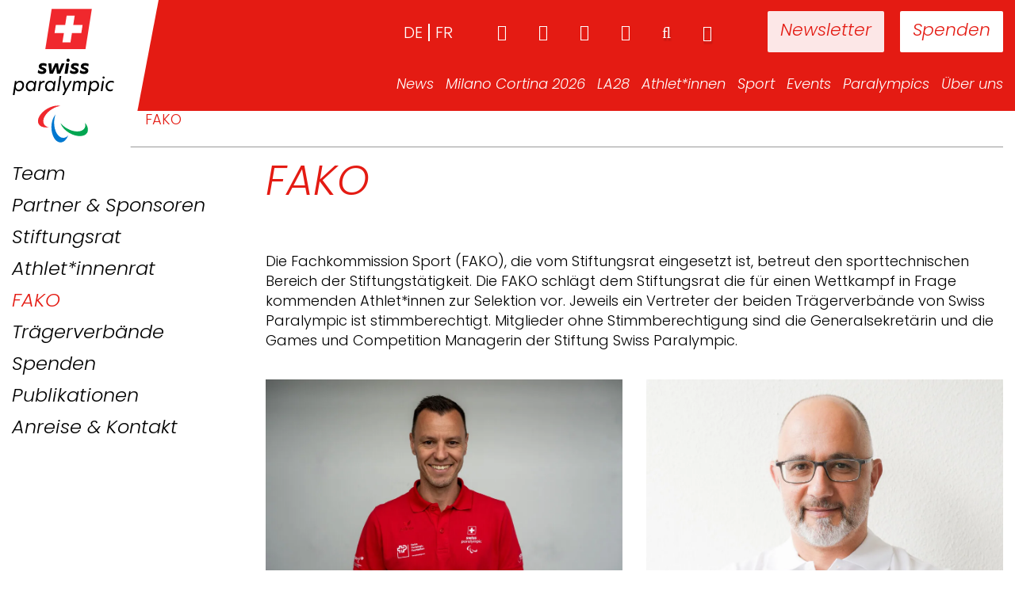

--- FILE ---
content_type: text/html; charset=UTF-8
request_url: https://www.swissparalympic.ch/ueber-uns/fako/
body_size: 28085
content:
<!doctype html><html lang="de-DE"><head><script data-no-optimize="1">var litespeed_docref=sessionStorage.getItem("litespeed_docref");litespeed_docref&&(Object.defineProperty(document,"referrer",{get:function(){return litespeed_docref}}),sessionStorage.removeItem("litespeed_docref"));</script> <meta charset="utf-8"><meta http-equiv="x-ua-compatible" content="ie=edge"><link rel="apple-touch-icon" href="https://www.swissparalympic.ch/wp-content/themes/wptheme.swissparalympic/dist/images/webapp-icon.png"><link rel="apple-touch-icon" sizes="76x76" href="https://www.swissparalympic.ch/wp-content/themes/wptheme.swissparalympic/dist/images/webapp-icon.png"><link rel="apple-touch-icon" sizes="120x120" href="https://www.swissparalympic.ch/wp-content/themes/wptheme.swissparalympic/dist/images/webapp-icon.png"><link rel="apple-touch-icon" sizes="152x152" href="https://www.swissparalympic.ch/wp-content/themes/wptheme.swissparalympic/dist/images/webapp-icon.png"><meta name="viewport" content="width=device-width, initial-scale=1, maximum-scale=1, user-scalable=0"/><meta name='robots' content='index, follow, max-image-preview:large, max-snippet:-1, max-video-preview:-1' /><style>img:is([sizes="auto" i], [sizes^="auto," i]) { contain-intrinsic-size: 3000px 1500px }</style><link rel="alternate" href="https://www.swissparalympic.ch/ueber-uns/fako/" hreflang="de" /><link rel="alternate" href="https://www.swissparalympic.ch/fr/qui-sommes-nous-fr/fako/" hreflang="fr" /><title>FAKO - Swiss Paralympic</title><link rel="canonical" href="https://www.swissparalympic.ch/ueber-uns/fako/" /><meta property="og:locale" content="de_DE" /><meta property="og:locale:alternate" content="fr_FR" /><meta property="og:type" content="article" /><meta property="og:title" content="FAKO - Swiss Paralympic" /><meta property="og:description" content="Die Fachkommission Sport (FAKO), die vom Stiftungsrat eingesetzt ist, betreut den sporttechnischen Bereich der Stiftungstätigkeit. Die FAKO schlägt dem Stiftungsrat die für einen Wettkampf in Frage kommenden Athlet*innen zur Selektion vor. Jeweils ein Vertreter der beiden Trägerverbände von Swiss Paralympic ist stimmberechtigt. Mitglieder ohne Stimmberechtigung sind die Generalsekretärin und die Games und Competition Managerin der &hellip;" /><meta property="og:url" content="https://www.swissparalympic.ch/ueber-uns/fako/" /><meta property="og:site_name" content="Swiss Paralympic" /><meta property="article:modified_time" content="2025-05-07T10:19:47+00:00" /><meta name="twitter:card" content="summary_large_image" /><meta name="twitter:label1" content="Geschätzte Lesezeit" /><meta name="twitter:data1" content="1 Minute" /> <script type="application/ld+json" class="yoast-schema-graph">{"@context":"https://schema.org","@graph":[{"@type":"WebPage","@id":"https://www.swissparalympic.ch/ueber-uns/fako/","url":"https://www.swissparalympic.ch/ueber-uns/fako/","name":"FAKO - Swiss Paralympic","isPartOf":{"@id":"https://www.swissparalympic.ch/#website"},"datePublished":"2022-11-23T19:40:14+00:00","dateModified":"2025-05-07T10:19:47+00:00","breadcrumb":{"@id":"https://www.swissparalympic.ch/ueber-uns/fako/#breadcrumb"},"inLanguage":"de","potentialAction":[{"@type":"ReadAction","target":["https://www.swissparalympic.ch/ueber-uns/fako/"]}]},{"@type":"BreadcrumbList","@id":"https://www.swissparalympic.ch/ueber-uns/fako/#breadcrumb","itemListElement":[{"@type":"ListItem","position":1,"name":"","item":"https://www.swissparalympic.ch/"},{"@type":"ListItem","position":2,"name":"Über uns","item":"https://www.swissparalympic.ch/ueber-uns/"},{"@type":"ListItem","position":3,"name":"FAKO"}]},{"@type":"WebSite","@id":"https://www.swissparalympic.ch/#website","url":"https://www.swissparalympic.ch/","name":"Swiss Paralympic","description":"Swiss Paralympic Comittee","potentialAction":[{"@type":"SearchAction","target":{"@type":"EntryPoint","urlTemplate":"https://www.swissparalympic.ch/?s={search_term_string}"},"query-input":{"@type":"PropertyValueSpecification","valueRequired":true,"valueName":"search_term_string"}}],"inLanguage":"de"}]}</script> <style id="litespeed-ccss">ul{box-sizing:border-box}:root{--wp--preset--font-size--normal:16px;--wp--preset--font-size--huge:42px}html :where(img[class*=wp-image-]){height:auto;max-width:100%}:root{--wp--preset--aspect-ratio--square:1;--wp--preset--aspect-ratio--4-3:4/3;--wp--preset--aspect-ratio--3-4:3/4;--wp--preset--aspect-ratio--3-2:3/2;--wp--preset--aspect-ratio--2-3:2/3;--wp--preset--aspect-ratio--16-9:16/9;--wp--preset--aspect-ratio--9-16:9/16;--wp--preset--color--black:#000000;--wp--preset--color--cyan-bluish-gray:#abb8c3;--wp--preset--color--white:#ffffff;--wp--preset--color--pale-pink:#f78da7;--wp--preset--color--vivid-red:#cf2e2e;--wp--preset--color--luminous-vivid-orange:#ff6900;--wp--preset--color--luminous-vivid-amber:#fcb900;--wp--preset--color--light-green-cyan:#7bdcb5;--wp--preset--color--vivid-green-cyan:#00d084;--wp--preset--color--pale-cyan-blue:#8ed1fc;--wp--preset--color--vivid-cyan-blue:#0693e3;--wp--preset--color--vivid-purple:#9b51e0;--wp--preset--gradient--vivid-cyan-blue-to-vivid-purple:linear-gradient(135deg,rgba(6,147,227,1) 0%,rgb(155,81,224) 100%);--wp--preset--gradient--light-green-cyan-to-vivid-green-cyan:linear-gradient(135deg,rgb(122,220,180) 0%,rgb(0,208,130) 100%);--wp--preset--gradient--luminous-vivid-amber-to-luminous-vivid-orange:linear-gradient(135deg,rgba(252,185,0,1) 0%,rgba(255,105,0,1) 100%);--wp--preset--gradient--luminous-vivid-orange-to-vivid-red:linear-gradient(135deg,rgba(255,105,0,1) 0%,rgb(207,46,46) 100%);--wp--preset--gradient--very-light-gray-to-cyan-bluish-gray:linear-gradient(135deg,rgb(238,238,238) 0%,rgb(169,184,195) 100%);--wp--preset--gradient--cool-to-warm-spectrum:linear-gradient(135deg,rgb(74,234,220) 0%,rgb(151,120,209) 20%,rgb(207,42,186) 40%,rgb(238,44,130) 60%,rgb(251,105,98) 80%,rgb(254,248,76) 100%);--wp--preset--gradient--blush-light-purple:linear-gradient(135deg,rgb(255,206,236) 0%,rgb(152,150,240) 100%);--wp--preset--gradient--blush-bordeaux:linear-gradient(135deg,rgb(254,205,165) 0%,rgb(254,45,45) 50%,rgb(107,0,62) 100%);--wp--preset--gradient--luminous-dusk:linear-gradient(135deg,rgb(255,203,112) 0%,rgb(199,81,192) 50%,rgb(65,88,208) 100%);--wp--preset--gradient--pale-ocean:linear-gradient(135deg,rgb(255,245,203) 0%,rgb(182,227,212) 50%,rgb(51,167,181) 100%);--wp--preset--gradient--electric-grass:linear-gradient(135deg,rgb(202,248,128) 0%,rgb(113,206,126) 100%);--wp--preset--gradient--midnight:linear-gradient(135deg,rgb(2,3,129) 0%,rgb(40,116,252) 100%);--wp--preset--font-size--small:13px;--wp--preset--font-size--medium:20px;--wp--preset--font-size--large:36px;--wp--preset--font-size--x-large:42px;--wp--preset--spacing--20:0.44rem;--wp--preset--spacing--30:0.67rem;--wp--preset--spacing--40:1rem;--wp--preset--spacing--50:1.5rem;--wp--preset--spacing--60:2.25rem;--wp--preset--spacing--70:3.38rem;--wp--preset--spacing--80:5.06rem;--wp--preset--shadow--natural:6px 6px 9px rgba(0, 0, 0, 0.2);--wp--preset--shadow--deep:12px 12px 50px rgba(0, 0, 0, 0.4);--wp--preset--shadow--sharp:6px 6px 0px rgba(0, 0, 0, 0.2);--wp--preset--shadow--outlined:6px 6px 0px -3px rgba(255, 255, 255, 1), 6px 6px rgba(0, 0, 0, 1);--wp--preset--shadow--crisp:6px 6px 0px rgba(0, 0, 0, 1)}.fa{display:inline-block;font:normal normal normal 14px/1 FontAwesome;font-size:inherit;text-rendering:auto;-webkit-font-smoothing:antialiased;-moz-osx-font-smoothing:grayscale}.fa-search:before{content:""}.fa-home:before{content:""}.fa-sign-in:before{content:""}.fa-facebook:before{content:""}.fa-linkedin:before{content:""}.fa-youtube-play:before{content:""}.fa-instagram:before{content:""}.sr-only{position:absolute;width:1px;height:1px;padding:0;margin:-1px;overflow:hidden;clip:rect(0,0,0,0);border:0}html{font-family:sans-serif;-ms-text-size-adjust:100%;-webkit-text-size-adjust:100%}body{margin:0}aside,header,main,nav,section{display:block}a{background-color:#fff0}strong{font-weight:700}h1{font-size:2em;margin:.67em 0}img{border:0}hr{-webkit-box-sizing:content-box;box-sizing:content-box;height:0}button,input{color:inherit;font:inherit;margin:0}button{overflow:visible}button{text-transform:none}button{-webkit-appearance:button}button::-moz-focus-inner,input::-moz-focus-inner{border:0;padding:0}input{line-height:normal}input[type=search]{-webkit-appearance:textfield;-webkit-box-sizing:content-box;box-sizing:content-box}input[type=search]::-webkit-search-cancel-button,input[type=search]::-webkit-search-decoration{-webkit-appearance:none}*{-webkit-box-sizing:border-box;box-sizing:border-box}:after,:before{-webkit-box-sizing:border-box;box-sizing:border-box}html{font-size:10px}body{font-family:"Helvetica Neue",Helvetica,Arial,sans-serif;font-size:14px;line-height:1.428571429;color:#333;background-color:#fff}button,input{font-family:inherit;font-size:inherit;line-height:inherit}a{color:#e41b13;text-decoration:none}img{vertical-align:middle}hr{margin-top:20px;margin-bottom:20px;border:0;border-top:1px solid #eee}.sr-only{position:absolute;width:1px;height:1px;margin:-1px;padding:0;overflow:hidden;clip:rect(0,0,0,0);border:0}h1{font-family:inherit;font-weight:500;line-height:1.1;color:inherit}h1{margin-top:20px;margin-bottom:10px}h1{font-size:36px}p{margin:0 0 10px}.text-center{text-align:center}.page-header{padding-bottom:9px;margin:40px 0 20px;border-bottom:1px solid #eee}ul{margin-top:0;margin-bottom:10px}ul ul{margin-bottom:0}.container{margin-right:auto;margin-left:auto;padding-left:15px;padding-right:15px}.container:after,.container:before{content:" ";display:table}.container:after{clear:both}@media (min-width:768px){.container{width:750px}}@media (min-width:992px){.container{width:970px}}@media (min-width:1200px){.container{width:1260px}}.row{margin-left:-15px;margin-right:-15px}.row:after,.row:before{content:" ";display:table}.row:after{clear:both}.col-md-6,.col-sm-12,.col-sm-3,.col-sm-9{position:relative;min-height:1px;padding-left:15px;padding-right:15px}@media (min-width:768px){.col-sm-12,.col-sm-3,.col-sm-9{float:left}.col-sm-3{width:25%}.col-sm-9{width:75%}.col-sm-12{width:100%}}@media (min-width:992px){.col-md-6{float:left}.col-md-6{width:50%}}label{display:inline-block;max-width:100%;margin-bottom:5px;font-weight:700}input[type=search]{-webkit-box-sizing:border-box;box-sizing:border-box}.search-form .search-field{display:block;width:100%;height:34px;padding:6px 12px;font-size:14px;line-height:1.428571429;color:#555;background-color:#fff;background-image:none;border:1px solid #ccc;border-radius:4px;-webkit-box-shadow:inset 0 1px 1px rgb(0 0 0/.075);box-shadow:inset 0 1px 1px rgb(0 0 0/.075)}.search-form .search-field::-moz-placeholder{color:#999;opacity:1}.search-form .search-field:-ms-input-placeholder{color:#999}.search-form .search-field::-webkit-input-placeholder{color:#999}input[type=search]{-webkit-appearance:none}.search-form label{margin-bottom:15px}@media (min-width:768px){.search-form label{display:inline-block;margin-bottom:0;vertical-align:middle}.search-form .search-field{display:inline-block;width:auto;vertical-align:middle}}.btn,.search-form .search-submit{display:inline-block;margin-bottom:0;font-weight:400;text-align:center;vertical-align:middle;-ms-touch-action:manipulation;touch-action:manipulation;background-image:none;border:1px solid #fff0;white-space:nowrap;padding:6px 12px;font-size:14px;line-height:1.428571429;border-radius:4px}.search-form .search-submit{color:#333;background-color:#fff;border-color:#ccc}.collapse{display:none}.dropdown{position:relative}.dropdown-menu{position:absolute;top:100%;left:0;z-index:1000;display:none;float:left;min-width:160px;padding:5px 0;margin:2px 0 0;list-style:none;font-size:14px;text-align:left;background-color:#fff;border:1px solid #ccc;border:1px solid rgb(0 0 0/.15);border-radius:4px;-webkit-box-shadow:0 6px 12px rgb(0 0 0/.175);box-shadow:0 6px 12px rgb(0 0 0/.175);-webkit-background-clip:padding-box;background-clip:padding-box}.dropdown-menu>li>a{display:block;padding:3px 20px;clear:both;font-weight:400;line-height:1.428571429;color:#333;white-space:nowrap}.dropdown-menu>.active>a{color:#fff;text-decoration:none;outline:0;background-color:#e41b13}.nav{margin-bottom:0;padding-left:0;list-style:none}.nav:after,.nav:before{content:" ";display:table}.nav:after{clear:both}.nav>li{position:relative;display:block}.nav>li>a{position:relative;display:block;padding:10px 15px}.navbar{position:relative;min-height:50px;margin-bottom:20px;border:1px solid #fff0}.navbar:after,.navbar:before{content:" ";display:table}.navbar:after{clear:both}@media (min-width:768px){.navbar{border-radius:4px}}.navbar-collapse{overflow-x:visible;padding-right:15px;padding-left:15px;border-top:1px solid #fff0;-webkit-box-shadow:inset 0 1px 0 rgb(255 255 255/.1);box-shadow:inset 0 1px 0 rgb(255 255 255/.1);-webkit-overflow-scrolling:touch}.navbar-collapse:after,.navbar-collapse:before{content:" ";display:table}.navbar-collapse:after{clear:both}@media (min-width:768px){.navbar-collapse{width:auto;border-top:0;-webkit-box-shadow:none;box-shadow:none}.navbar-collapse.collapse{display:block!important;height:auto!important;padding-bottom:0;overflow:visible!important}.navbar-static-top .navbar-collapse{padding-left:0;padding-right:0}}.container>.navbar-collapse{margin-right:-15px;margin-left:-15px}@media (min-width:768px){.container>.navbar-collapse{margin-right:0;margin-left:0}}.navbar-static-top{z-index:1000;border-width:0 0 1px}@media (min-width:768px){.navbar-static-top{border-radius:0}}.navbar-brand{float:left;padding:15px 15px;font-size:18px;line-height:20px;height:50px}.navbar-toggle{position:relative;float:right;margin-right:15px;padding:9px 10px;margin-top:8px;margin-bottom:8px;background-color:#fff0;background-image:none;border:1px solid #fff0;border-radius:4px}.navbar-toggle .icon-bar{display:block;width:22px;height:2px;border-radius:1px}.navbar-toggle .icon-bar+.icon-bar{margin-top:4px}@media (min-width:768px){.navbar-toggle{display:none}}.navbar-nav{margin:7.5px -15px}.navbar-nav>li>a{padding-top:10px;padding-bottom:10px;line-height:20px}@media (min-width:768px){.navbar-nav{float:left;margin:0}.navbar-nav>li{float:left}.navbar-nav>li>a{padding-top:15px;padding-bottom:15px}}.navbar-nav>li>.dropdown-menu{margin-top:0;border-top-right-radius:0;border-top-left-radius:0}.navbar-default{background-color:#f8f8f8;border-color:#e7e7e7}.navbar-default .navbar-nav>li>a{color:#777}.navbar-default .navbar-toggle{border-color:#ddd}.navbar-default .navbar-toggle .icon-bar{background-color:#888}.navbar-default .navbar-collapse{border-color:#e7e7e7}.clearfix:after,.clearfix:before{content:" ";display:table}.clearfix:after{clear:both}@-ms-viewport{width:device-width}body{font-family:Poppins,sans-serif;font-size:18px;font-weight:300;color:#000}h1{font-size:36px;line-height:42px;font-weight:300;font-style:italic;color:#e41b13}button::-moz-focus-inner{border:0;outline:0}hr{border-color:#999}.page-header{position:relative}.background-wrap{position:relative;background-color:#fff}.some-list{float:right}.some-list li{margin-left:60px}.some-list li a{padding:0;font-size:28px}body .search-form label{width:68%;margin-right:1%}body .search-form input.search-field{width:100%}@media (max-width:1200px){.search-form .search-field,body{font-size:16px!important}h1{font-size:28px;line-height:34px}aside ul a{font-size:18px!important;line-height:22px!important}.page-header{margin-bottom:20px!important}}@media (max-width:1300px) and (min-width:993px){.container{width:100%!important}}.fa::before{font-family:fontawesome}.search-button{float:right;color:#fff;background:0 0;border:none;border-radius:0;margin-left:50px;padding:0;position:relative;top:1px;text-shadow:1px 3px 2px rgb(0 0 0/.2)}.search-button:before{font-size:20px}.search-form label{font-weight:400}button,input{-webkit-appearance:none!important}.search-form .search-field{width:100%!important;border:2px solid #b5b5b5!important;border-radius:0;padding:14px 15px 11px;font-size:18px;line-height:1;font-weight:400;text-transform:uppercase;height:auto;color:#000;text-transform:none;-webkit-appearance:none}.search-form .search-field::-webkit-input-placeholder{text-transform:uppercase;opacity:1;color:#999}.search-form .search-field:-moz-placeholder{text-transform:uppercase;opacity:1;color:#999}.search-form .search-field::-moz-placeholder{text-transform:uppercase;opacity:1;color:#999}.search-form .search-field:-ms-input-placeholder{text-transform:uppercase;opacity:1;color:#999}@media (max-width:768px){.btn,.search-form .search-submit{vertical-align:top}}.alignnone{margin-left:0;margin-right:0;max-width:100%;height:auto}.navbar-default{height:695px;border:none;margin:0;background-position:center center;background-repeat:no-repeat;-webkit-background-size:cover;background-size:cover;position:relative;-webkit-transform:translateZ(0);transform:translateZ(0);will-change:height;-webkit-backface-visibility:hidden;backface-visibility:hidden;z-index:13}.navbar-default.small-header{height:140px;overflow:visible;position:fixed!important;right:0;left:0}header.small-header{background-color:#e41b13}header.small-header+.background-wrap{padding-top:140px}.nav-wrap{position:absolute;top:0;width:100%;text-align:right;z-index:150}.logo-container{background-color:#fff;position:fixed;left:0;top:0;width:160px;height:210px;z-index:151;padding-top:5px}.logo-container:after{content:" ";width:0;height:0;border-style:solid;border-width:210px 40px 0 0;border-color:#fff #fff0 #fff0 #fff0;position:absolute;right:-40px;top:0;-webkit-backface-visibility:hidden;backface-visibility:hidden}.logo-container a{position:fixed;z-index:10;width:160px;height:140px}.logo-container img{max-width:140px;height:auto;margin:0 auto;display:block}header.navbar-default>.nav-wrap .container>nav{width:100%;float:left;position:relative;z-index:10}header.navbar-default>.nav-wrap .container>nav>div{float:right}header.navbar-default>.nav-wrap .container>nav ul{list-style-type:none;padding-left:0}header.navbar-default>.nav-wrap .container>nav .current-menu-item>a,header.navbar-default>.nav-wrap .container>nav a{color:#fff;background-color:#fff0}header.navbar-default>.nav-wrap .container>nav.meta-navigation{padding-top:30px;position:relative;z-index:100}header.navbar-default>.nav-wrap .container>nav.meta-navigation a{font-size:20px;line-height:20px}header.navbar-default>.nav-wrap .container>nav.meta-navigation a.button-meta{margin-left:20px;background-color:#fff;color:#e41b13;padding:16px;margin-top:-16px;border-radius:2px;font-size:22px;font-style:italic;font-weight:300}header.navbar-default>.nav-wrap .container>nav.meta-navigation a.button-meta.newsletter{margin-left:70px;opacity:.9}header.navbar-default>.nav-wrap .container>nav.main-navigation{padding-top:32px}header.navbar-default>.nav-wrap .container>nav.main-navigation>div>ul>li{margin:0 0;margin-left:20px}header.navbar-default>.nav-wrap .container>nav.main-navigation>div>ul>li:first-child{margin-left:0}header.navbar-default>.nav-wrap .container>nav.main-navigation>div>ul>li>a{font-size:22px;font-weight:300;font-style:italic;padding:0}header.navbar-default>.nav-wrap .container>nav.main-navigation .search-form{display:none}header.navbar-default>.nav-wrap .container>nav.main-navigation .responsive-meta{display:none}header.navbar-default>.nav-wrap .container>nav.main-navigation>div>ul>li.dropdown{position:relative}header.navbar-default>.nav-wrap .container>nav.main-navigation>div>ul>li.dropdown>ul{opacity:0;visibility:hidden;display:block;left:50%;-webkit-transform:translateX(-50%);-ms-transform:translateX(-50%);-o-transform:translateX(-50%);transform:translateX(-50%);background-color:#fff;-webkit-box-shadow:0 0 35px 0 rgb(0 0 0/.22);box-shadow:0 0 35px 0 rgb(0 0 0/.22);border-radius:0;border:none;padding:15px 15px;top:35px}header.navbar-default>.nav-wrap .container>nav.main-navigation>div>ul>li.dropdown>ul:before{content:"";display:block;text-align:center;width:0;height:0;border-style:solid;border-width:0 10px 10px 10px;border-color:#fff0 #fff0 #fff #fff0;position:absolute;top:-10px;left:50%;-webkit-transform:translateX(-50%);-ms-transform:translateX(-50%);-o-transform:translateX(-50%);transform:translateX(-50%)}header.navbar-default>.nav-wrap .container>nav.main-navigation>div>ul>li.dropdown>ul:after{content:"";display:block;position:absolute;left:0;right:0;height:20px;top:-15px}header.navbar-default>.nav-wrap .container>nav.main-navigation>div>ul>li.dropdown>ul a{color:#000;font-style:italic;font-weight:300;font-size:20px;padding:0;line-height:30px}header.navbar-default>.nav-wrap .container>nav.main-navigation>div>ul>li.dropdown>ul li.active>a{color:#e41b13}li.lang-item{list-style:none;float:left;text-transform:uppercase}li.lang-item:after{content:"";display:inline-block;width:2px;height:22px;background-color:#fff;margin:0 7px -4px}li.lang-item:last-child:after{opacity:0}@media (max-width:1300px) and (min-width:991px){header.navbar-default>.nav-wrap .container>nav.main-navigation>div>ul>li{margin-left:15px}header.navbar-default>.nav-wrap .container>nav.main-navigation>div>ul>li>a{font-size:18px}header.navbar-default>.nav-wrap .container>nav.main-navigation>div>ul>li.dropdown>ul{padding:12px 15px}header.navbar-default>.nav-wrap .container>nav.main-navigation>div>ul>li.dropdown>ul a{font-size:18px;line-height:28px}.search-button,.some-list li{margin-left:40px}.navbar-toggle{display:none}}@media (min-width:991px){header .mobile-buttons{display:none}}@media (max-width:991px){.logo-container{width:120px;height:120px;padding:0}.logo-container img{margin-top:5px;max-height:110px}.logo-container:after{height:120px;border-width:120px 40px 0 0}.logo-container a{width:50%;height:80px}header.navbar-default.small-header{height:120px}header.navbar-default{-webkit-transform:none;-ms-transform:none;-o-transform:none;transform:none}header.navbar-default>.nav-wrap .container>nav.main-navigation{position:fixed;left:-90%;top:0;bottom:0;width:88%;background:#fff;z-index:160;overflow:auto;padding-bottom:10px}header.navbar-default>.nav-wrap .container>nav.main-navigation.collapse{display:block}header.navbar-default>.nav-wrap .container>nav .current-menu-item>a,header.navbar-default>.nav-wrap .container>nav a{color:#575656;background-color:#fff0}header.navbar-default>.nav-wrap .container>nav>div{float:none}header.navbar-default>.nav-wrap .container>nav.main-navigation>div>ul>li{position:static;display:block;float:left;margin:0}header.navbar-default>.nav-wrap .container>nav.main-navigation>div>ul>li:not(:last-child){padding:0 0 10px}header.navbar-default>.nav-wrap .container>nav.main-navigation>div>ul>li a{text-shadow:none}header.navbar-default>.nav-wrap .container>nav.main-navigation>div>ul>li.dropdown>ul{opacity:1;visibility:visible;left:auto;top:auto;-webkit-transform:none;-ms-transform:none;-o-transform:none;transform:none;background:0 0;-webkit-box-shadow:none;box-shadow:none;border-radius:0;padding:15px 0 25px;display:none;position:static;float:left}header.navbar-default>.nav-wrap .container>nav.main-navigation>div>ul>li.current_page_parent>ul{display:block}header.navbar-default>.nav-wrap .container>nav.main-navigation>div>ul>li{display:block;text-align:left;width:100%}header.navbar-default>.nav-wrap .container>nav.meta-navigation ul{padding:0}header.navbar-default>.nav-wrap .container>nav.meta-navigation{top:auto;bottom:15px;right:15px;position:absolute;z-index:100;padding-top:0}header.navbar-default>.nav-wrap .container>nav.main-navigation .search-form{display:block;padding:0 40px 0 30px}header.navbar-default>.nav-wrap .container>nav .some-list{margin:0}header.navbar-default>.nav-wrap .container>nav .some-list li{float:left;margin-left:15px}header.navbar-default>.nav-wrap .container>nav .some-list a{color:#fff}header.navbar-default>.nav-wrap .container>nav.main-navigation .responsive-meta{display:-webkit-box;display:-ms-flexbox;display:flex;-webkit-box-orient:horizontal;-webkit-box-direction:normal;-ms-flex-direction:row;flex-direction:row;-webkit-box-pack:start;-ms-flex-pack:start;justify-content:flex-start;line-height:20px}.meta-navigation{display:none}header.navbar-default>.nav-wrap .container>nav.main-navigation .responsive-meta .some-list a{color:#575656;font-style:normal;font-size:20px}header.navbar-default>.nav-wrap .container>nav.main-navigation .responsive-meta ul.some-list{padding:0;float:none;margin:0}header.navbar-default>.nav-wrap .container>nav.main-navigation .responsive-meta ul.some-list li{width:auto;float:left;margin:0 20px 0 0}header.navbar-default>.nav-wrap .container>nav.main-navigation .responsive-meta .login-button{color:#575656;background:0 0;border:none;font-size:20px;padding:0 30px 0 0}.language-picker{display:-webkit-box;display:-ms-flexbox;display:flex;-webkit-box-orient:horizontal;-webkit-box-direction:normal;-ms-flex-direction:row;flex-direction:row;-webkit-box-pack:justify;-ms-flex-pack:justify;justify-content:space-between}.language-picker .lang-item a{font-weight:700!important;font-style:normal;font-size:20px}.language-picker .lang-item.lang-item-2.lang-item-de.lang-item-first:after{background-color:#575656;margin:0;margin-left:7px;margin-right:5px;margin-bottom:-2px;height:20px}.responsive-meta{padding:30px;width:100%}.responsive-meta .login-button{height:22px;padding:0}.menu-hauptnavigation-container{padding:30px}.menu-hauptnavigation-container ul{margin:0}header.navbar-default>.nav-wrap .container>nav .mobile-buttons{width:100%;-webkit-box-pack:justify;-ms-flex-pack:justify;justify-content:space-between;display:-webkit-box;display:-ms-flexbox;display:flex;padding:0 30px}header.navbar-default>.nav-wrap .container>nav .mobile-buttons .button-meta{background-color:#e41b13;color:#fff}.hamburger-wrap{position:absolute;top:0;left:0;width:100%;height:120px}.small-header .hamburger-wrap{background-color:#e41b13}.navbar-toggle{border:none;margin:33px 0 0 0;width:65px;height:43px;z-index:10}.navbar-default .navbar-toggle .icon-bar{position:absolute;width:35px;height:5px;background:#fff;margin:0 0 6px}.navbar-default .navbar-toggle .icon-bar:last-child{margin:0}.navbar-default .navbar-toggle .icon-bar:nth-child(2){top:36px}.navbar-default .navbar-toggle .icon-bar:nth-child(3){top:10px}.navbar-default .navbar-toggle .icon-bar:nth-child(4){top:23px}header.navbar-default>.nav-wrap .container>nav.main-navigation .search-form{position:relative}header.navbar-default>.nav-wrap .container>nav.main-navigation .search-form .search-submit{position:absolute;right:6%;top:2px;border:none;background:0 0;color:#b5b5b5;font-size:20px}header.navbar-default>.nav-wrap .container>nav.main-navigation .search-form label{width:100%;margin:0}.meta-navigation .search-button{display:none}}@media (min-width:768px) and (max-width:991px){.navbar-toggle{display:block}header.navbar-default{max-height:500px}}@media (max-width:768px){header.navbar-default{max-height:360px}header.navbar-default>.nav-wrap .container>nav.main-navigation .search-form{display:block;padding:0 20px 0 30px;margin:0}header.navbar-default>.nav-wrap .container>nav.main-navigation .responsive-meta{-webkit-box-orient:vertical;-webkit-box-direction:normal;-ms-flex-direction:column;flex-direction:column;-webkit-box-align:start;-ms-flex-align:start;align-items:flex-start}}aside ul{list-style-type:none;padding-left:0}aside ul li{padding-bottom:10px}aside ul a{font-style:italic;font-weight:300;font-size:24px;line-height:30px;color:#000}aside ul li.current-menu-item a{color:#e41b13}@media (max-width:768px){aside ul{border-bottom:1px solid #999;padding-bottom:8px;margin-bottom:20px}}@media (max-width:991px){.search-button,.some-list li{margin-left:28px}}#breadcrumbs a,#breadcrumbs span{font-size:18px;color:#000;margin:0 10px;font-weight:300;display:inline-block}#breadcrumbs a:first-child,#breadcrumbs span:first-child{margin-left:0}#breadcrumbs span.breadcrumb_last{color:#e41b13}.page-header{border:none;margin-top:0}.page-header .page-title{margin-top:0;font-size:52px;line-height:54px;margin-bottom:30px}@media (max-width:768px){.page-header .page-title{font-size:36px;line-height:40px}}body:not(.home) .page-header .page-title{text-align:left}.main_content{margin-bottom:60px}.content_page{margin-bottom:35px}@media (max-width:767px){#breadcrumbs a,#breadcrumbs span{display:inline;margin:0 5px}.sidebar-primary main{padding-top:25px}.page-header{margin-top:0}}</style><link rel="preload" data-asynced="1" data-optimized="2" as="style" onload="this.onload=null;this.rel='stylesheet'" href="https://www.swissparalympic.ch/wp-content/litespeed/ucss/416beb184172e8e3ac0a139630a441b3.css?ver=79194" /><script data-optimized="1" type="litespeed/javascript" data-src="https://www.swissparalympic.ch/wp-content/plugins/litespeed-cache/assets/js/css_async.min.js"></script><link rel="preload" as="image" href="https://www.swissparalympic.ch/wp-content/uploads/2023/04/Logo_swiss_paralympic_Vertical_RGB.svg"><link rel="preload" as="image" href="https://www.swissparalympic.ch/wp-content/uploads/2024/06/andreas-heiniger-300x200.jpg.webp"><style id='classic-theme-styles-inline-css' type='text/css'>/*! This file is auto-generated */
.wp-block-button__link{color:#fff;background-color:#32373c;border-radius:9999px;box-shadow:none;text-decoration:none;padding:calc(.667em + 2px) calc(1.333em + 2px);font-size:1.125em}.wp-block-file__button{background:#32373c;color:#fff;text-decoration:none}</style><style id='global-styles-inline-css' type='text/css'>:root{--wp--preset--aspect-ratio--square: 1;--wp--preset--aspect-ratio--4-3: 4/3;--wp--preset--aspect-ratio--3-4: 3/4;--wp--preset--aspect-ratio--3-2: 3/2;--wp--preset--aspect-ratio--2-3: 2/3;--wp--preset--aspect-ratio--16-9: 16/9;--wp--preset--aspect-ratio--9-16: 9/16;--wp--preset--color--black: #000000;--wp--preset--color--cyan-bluish-gray: #abb8c3;--wp--preset--color--white: #ffffff;--wp--preset--color--pale-pink: #f78da7;--wp--preset--color--vivid-red: #cf2e2e;--wp--preset--color--luminous-vivid-orange: #ff6900;--wp--preset--color--luminous-vivid-amber: #fcb900;--wp--preset--color--light-green-cyan: #7bdcb5;--wp--preset--color--vivid-green-cyan: #00d084;--wp--preset--color--pale-cyan-blue: #8ed1fc;--wp--preset--color--vivid-cyan-blue: #0693e3;--wp--preset--color--vivid-purple: #9b51e0;--wp--preset--gradient--vivid-cyan-blue-to-vivid-purple: linear-gradient(135deg,rgba(6,147,227,1) 0%,rgb(155,81,224) 100%);--wp--preset--gradient--light-green-cyan-to-vivid-green-cyan: linear-gradient(135deg,rgb(122,220,180) 0%,rgb(0,208,130) 100%);--wp--preset--gradient--luminous-vivid-amber-to-luminous-vivid-orange: linear-gradient(135deg,rgba(252,185,0,1) 0%,rgba(255,105,0,1) 100%);--wp--preset--gradient--luminous-vivid-orange-to-vivid-red: linear-gradient(135deg,rgba(255,105,0,1) 0%,rgb(207,46,46) 100%);--wp--preset--gradient--very-light-gray-to-cyan-bluish-gray: linear-gradient(135deg,rgb(238,238,238) 0%,rgb(169,184,195) 100%);--wp--preset--gradient--cool-to-warm-spectrum: linear-gradient(135deg,rgb(74,234,220) 0%,rgb(151,120,209) 20%,rgb(207,42,186) 40%,rgb(238,44,130) 60%,rgb(251,105,98) 80%,rgb(254,248,76) 100%);--wp--preset--gradient--blush-light-purple: linear-gradient(135deg,rgb(255,206,236) 0%,rgb(152,150,240) 100%);--wp--preset--gradient--blush-bordeaux: linear-gradient(135deg,rgb(254,205,165) 0%,rgb(254,45,45) 50%,rgb(107,0,62) 100%);--wp--preset--gradient--luminous-dusk: linear-gradient(135deg,rgb(255,203,112) 0%,rgb(199,81,192) 50%,rgb(65,88,208) 100%);--wp--preset--gradient--pale-ocean: linear-gradient(135deg,rgb(255,245,203) 0%,rgb(182,227,212) 50%,rgb(51,167,181) 100%);--wp--preset--gradient--electric-grass: linear-gradient(135deg,rgb(202,248,128) 0%,rgb(113,206,126) 100%);--wp--preset--gradient--midnight: linear-gradient(135deg,rgb(2,3,129) 0%,rgb(40,116,252) 100%);--wp--preset--font-size--small: 13px;--wp--preset--font-size--medium: 20px;--wp--preset--font-size--large: 36px;--wp--preset--font-size--x-large: 42px;--wp--preset--spacing--20: 0.44rem;--wp--preset--spacing--30: 0.67rem;--wp--preset--spacing--40: 1rem;--wp--preset--spacing--50: 1.5rem;--wp--preset--spacing--60: 2.25rem;--wp--preset--spacing--70: 3.38rem;--wp--preset--spacing--80: 5.06rem;--wp--preset--shadow--natural: 6px 6px 9px rgba(0, 0, 0, 0.2);--wp--preset--shadow--deep: 12px 12px 50px rgba(0, 0, 0, 0.4);--wp--preset--shadow--sharp: 6px 6px 0px rgba(0, 0, 0, 0.2);--wp--preset--shadow--outlined: 6px 6px 0px -3px rgba(255, 255, 255, 1), 6px 6px rgba(0, 0, 0, 1);--wp--preset--shadow--crisp: 6px 6px 0px rgba(0, 0, 0, 1);}:where(.is-layout-flex){gap: 0.5em;}:where(.is-layout-grid){gap: 0.5em;}body .is-layout-flex{display: flex;}.is-layout-flex{flex-wrap: wrap;align-items: center;}.is-layout-flex > :is(*, div){margin: 0;}body .is-layout-grid{display: grid;}.is-layout-grid > :is(*, div){margin: 0;}:where(.wp-block-columns.is-layout-flex){gap: 2em;}:where(.wp-block-columns.is-layout-grid){gap: 2em;}:where(.wp-block-post-template.is-layout-flex){gap: 1.25em;}:where(.wp-block-post-template.is-layout-grid){gap: 1.25em;}.has-black-color{color: var(--wp--preset--color--black) !important;}.has-cyan-bluish-gray-color{color: var(--wp--preset--color--cyan-bluish-gray) !important;}.has-white-color{color: var(--wp--preset--color--white) !important;}.has-pale-pink-color{color: var(--wp--preset--color--pale-pink) !important;}.has-vivid-red-color{color: var(--wp--preset--color--vivid-red) !important;}.has-luminous-vivid-orange-color{color: var(--wp--preset--color--luminous-vivid-orange) !important;}.has-luminous-vivid-amber-color{color: var(--wp--preset--color--luminous-vivid-amber) !important;}.has-light-green-cyan-color{color: var(--wp--preset--color--light-green-cyan) !important;}.has-vivid-green-cyan-color{color: var(--wp--preset--color--vivid-green-cyan) !important;}.has-pale-cyan-blue-color{color: var(--wp--preset--color--pale-cyan-blue) !important;}.has-vivid-cyan-blue-color{color: var(--wp--preset--color--vivid-cyan-blue) !important;}.has-vivid-purple-color{color: var(--wp--preset--color--vivid-purple) !important;}.has-black-background-color{background-color: var(--wp--preset--color--black) !important;}.has-cyan-bluish-gray-background-color{background-color: var(--wp--preset--color--cyan-bluish-gray) !important;}.has-white-background-color{background-color: var(--wp--preset--color--white) !important;}.has-pale-pink-background-color{background-color: var(--wp--preset--color--pale-pink) !important;}.has-vivid-red-background-color{background-color: var(--wp--preset--color--vivid-red) !important;}.has-luminous-vivid-orange-background-color{background-color: var(--wp--preset--color--luminous-vivid-orange) !important;}.has-luminous-vivid-amber-background-color{background-color: var(--wp--preset--color--luminous-vivid-amber) !important;}.has-light-green-cyan-background-color{background-color: var(--wp--preset--color--light-green-cyan) !important;}.has-vivid-green-cyan-background-color{background-color: var(--wp--preset--color--vivid-green-cyan) !important;}.has-pale-cyan-blue-background-color{background-color: var(--wp--preset--color--pale-cyan-blue) !important;}.has-vivid-cyan-blue-background-color{background-color: var(--wp--preset--color--vivid-cyan-blue) !important;}.has-vivid-purple-background-color{background-color: var(--wp--preset--color--vivid-purple) !important;}.has-black-border-color{border-color: var(--wp--preset--color--black) !important;}.has-cyan-bluish-gray-border-color{border-color: var(--wp--preset--color--cyan-bluish-gray) !important;}.has-white-border-color{border-color: var(--wp--preset--color--white) !important;}.has-pale-pink-border-color{border-color: var(--wp--preset--color--pale-pink) !important;}.has-vivid-red-border-color{border-color: var(--wp--preset--color--vivid-red) !important;}.has-luminous-vivid-orange-border-color{border-color: var(--wp--preset--color--luminous-vivid-orange) !important;}.has-luminous-vivid-amber-border-color{border-color: var(--wp--preset--color--luminous-vivid-amber) !important;}.has-light-green-cyan-border-color{border-color: var(--wp--preset--color--light-green-cyan) !important;}.has-vivid-green-cyan-border-color{border-color: var(--wp--preset--color--vivid-green-cyan) !important;}.has-pale-cyan-blue-border-color{border-color: var(--wp--preset--color--pale-cyan-blue) !important;}.has-vivid-cyan-blue-border-color{border-color: var(--wp--preset--color--vivid-cyan-blue) !important;}.has-vivid-purple-border-color{border-color: var(--wp--preset--color--vivid-purple) !important;}.has-vivid-cyan-blue-to-vivid-purple-gradient-background{background: var(--wp--preset--gradient--vivid-cyan-blue-to-vivid-purple) !important;}.has-light-green-cyan-to-vivid-green-cyan-gradient-background{background: var(--wp--preset--gradient--light-green-cyan-to-vivid-green-cyan) !important;}.has-luminous-vivid-amber-to-luminous-vivid-orange-gradient-background{background: var(--wp--preset--gradient--luminous-vivid-amber-to-luminous-vivid-orange) !important;}.has-luminous-vivid-orange-to-vivid-red-gradient-background{background: var(--wp--preset--gradient--luminous-vivid-orange-to-vivid-red) !important;}.has-very-light-gray-to-cyan-bluish-gray-gradient-background{background: var(--wp--preset--gradient--very-light-gray-to-cyan-bluish-gray) !important;}.has-cool-to-warm-spectrum-gradient-background{background: var(--wp--preset--gradient--cool-to-warm-spectrum) !important;}.has-blush-light-purple-gradient-background{background: var(--wp--preset--gradient--blush-light-purple) !important;}.has-blush-bordeaux-gradient-background{background: var(--wp--preset--gradient--blush-bordeaux) !important;}.has-luminous-dusk-gradient-background{background: var(--wp--preset--gradient--luminous-dusk) !important;}.has-pale-ocean-gradient-background{background: var(--wp--preset--gradient--pale-ocean) !important;}.has-electric-grass-gradient-background{background: var(--wp--preset--gradient--electric-grass) !important;}.has-midnight-gradient-background{background: var(--wp--preset--gradient--midnight) !important;}.has-small-font-size{font-size: var(--wp--preset--font-size--small) !important;}.has-medium-font-size{font-size: var(--wp--preset--font-size--medium) !important;}.has-large-font-size{font-size: var(--wp--preset--font-size--large) !important;}.has-x-large-font-size{font-size: var(--wp--preset--font-size--x-large) !important;}
:where(.wp-block-post-template.is-layout-flex){gap: 1.25em;}:where(.wp-block-post-template.is-layout-grid){gap: 1.25em;}
:where(.wp-block-columns.is-layout-flex){gap: 2em;}:where(.wp-block-columns.is-layout-grid){gap: 2em;}
:root :where(.wp-block-pullquote){font-size: 1.5em;line-height: 1.6;}</style> <script type="litespeed/javascript" data-src="https://www.swissparalympic.ch/wp-includes/js/jquery/jquery.min.js" id="jquery-core-js"></script> <script id="responsive-lightbox-js-before" type="litespeed/javascript">var rlArgs={"script":"swipebox","selector":"lightbox","customEvents":"","activeGalleries":!0,"animation":!0,"hideCloseButtonOnMobile":!1,"removeBarsOnMobile":!1,"hideBars":!0,"hideBarsDelay":5000,"videoMaxWidth":1080,"useSVG":!0,"loopAtEnd":!1,"woocommerce_gallery":!1,"ajaxurl":"https:\/\/www.swissparalympic.ch\/wp-admin\/admin-ajax.php","nonce":"df32dc2ecf","preview":!1,"postId":16387,"scriptExtension":!1}</script> <link rel="https://api.w.org/" href="https://www.swissparalympic.ch/wp-json/" /><link rel="alternate" title="JSON" type="application/json" href="https://www.swissparalympic.ch/wp-json/wp/v2/pages/16387" /><link rel="EditURI" type="application/rsd+xml" title="RSD" href="https://www.swissparalympic.ch/xmlrpc.php?rsd" /><meta name="generator" content="WordPress 6.8.3" /><link rel='shortlink' href='https://www.swissparalympic.ch/?p=16387' /><link rel="alternate" title="oEmbed (JSON)" type="application/json+oembed" href="https://www.swissparalympic.ch/wp-json/oembed/1.0/embed?url=https%3A%2F%2Fwww.swissparalympic.ch%2Fueber-uns%2Ffako%2F" /><link rel="alternate" title="oEmbed (XML)" type="text/xml+oembed" href="https://www.swissparalympic.ch/wp-json/oembed/1.0/embed?url=https%3A%2F%2Fwww.swissparalympic.ch%2Fueber-uns%2Ffako%2F&#038;format=xml" /> <script type="litespeed/javascript">var language="de"</script><link rel="icon" href="https://www.swissparalympic.ch/wp-content/uploads/2025/02/favicon-swiss-paralympic-54x54.png" sizes="32x32" /><link rel="icon" href="https://www.swissparalympic.ch/wp-content/uploads/2025/02/favicon-swiss-paralympic-300x300.png" sizes="192x192" /><link rel="apple-touch-icon" href="https://www.swissparalympic.ch/wp-content/uploads/2025/02/favicon-swiss-paralympic-300x300.png" /><meta name="msapplication-TileImage" content="https://www.swissparalympic.ch/wp-content/uploads/2025/02/favicon-swiss-paralympic-300x300.png" /><style type="text/css" id="wp-custom-css">.spendenformular-2025 {
	padding: unset;
	margin-top: -50px;
}

.spendenformular-2025 h2 {
color: black;
	font-weight: bold;
	font-style: normal;
	margin:unset;
	margin-bottom: revert;	
}
.spendenformular-2025 .gfield>label {
    display: inline-block!important;
}

.spendenformular-2025 .button {
    font-size: 16px !important;
    width: fit-content !important;
}

.spendenformular-2025 .gform_page_footer.top_label {
    display: flex;
}

.spendenformular-2025 input#gform_previous_button_39,

.spendenformular-2025 input#gform_previous_button_40 {
    background: none;
    color: black;
    font-size: 2rem !important;
    width: auto;
    box-shadow: none;
		height: fit-content;
}


.spendenformular-2025 #gform_submit_button_39,
.spendenformular-2025 #gform_submit_button_40 {
		height: fit-content;
}


.spendenformular-2025 #field_40_27,
.spendenformular-2025 #field_39_27{
		display:none;
}

.spendenformular-2025_wrapper.gravity-theme .gsection {
    border-bottom: 0px solid transparent !important;
	  margin-bottom: 0px !important;
    padding-bottom: 0px !important;
}

.spendenformular-2025_wrapper .gform_body .gform_fields .gfield {
	padding-left: unset;
	padding-right: unset;
	line-height: unset;
}

.wrap .gform_wrapper .ginput_container_consent {
padding: unset;
}
.spendenformular-2025_wrapper 
.gform_required_legend {
	display: none;
}

.spendenformular-2025_wrapper .gchoice.gchoice_39_29_0,
.spendenformular-2025_wrapper .gchoice.gchoice_39_29_1,
.spendenformular-2025_wrapper .gchoice.gchoice_39_29_2,
.spendenformular-2025_wrapper .gchoice.gchoice_39_29_3,
.spendenformular-2025_wrapper .gchoice.gchoice_40_29_0,
.spendenformular-2025_wrapper .gchoice.gchoice_40_29_1,
.spendenformular-2025_wrapper .gchoice.gchoice_40_29_2,
.spendenformular-2025_wrapper .gchoice.gchoice_40_29_3
{
  width: fit-content;
  padding: 0px 20px 10px 20px;
  box-shadow: 0 3px 6px rgba(0,0,0,.16);
  background-color: #e41b13;
	  min-width: 190px;
  margin-bottom: 10px;
	margin-right:10px;
}

.spendenformular-2025_wrapper .gchoice.gchoice_39_29_0,
.spendenformular-2025_wrapper .gchoice.gchoice_39_29_1,
.spendenformular-2025_wrapper .gchoice.gchoice_39_29_2,
.spendenformular-2025_wrapper .gchoice.gchoice_40_29_0,
.spendenformular-2025_wrapper .gchoice.gchoice_40_29_1,
.spendenformular-2025_wrapper .gchoice.gchoice_40_29_2 {
  display: inline flow-root list-item;
}


.spendenformular-2025_wrapper .gchoice.gchoice_39_29_3,
.spendenformular-2025_wrapper .gchoice.gchoice_40_29_3 {
	margin-top: 10px;
}


.spendenformular-2025_wrapper
#field_39_3,
.spendenformular-2025_wrapper
#field_40_3{
  width: fit-content;
    margin-top: auto;
  margin-top: -30px;
}

.spendenformular-2025_wrapper
#field_39_36 p, .spendenformular-2025_wrapper
#field_40_36 p {
	font-size: 20px; !important;
	line-height: unset;
}


.spendenformular-2025_wrapper #label_39_29_0,
.spendenformular-2025_wrapper #label_39_29_1,
.spendenformular-2025_wrapper #label_39_29_2,
.spendenformular-2025_wrapper #label_39_29_3,
.spendenformular-2025_wrapper #label_40_29_0,
.spendenformular-2025_wrapper #label_40_29_1,
.spendenformular-2025_wrapper #label_40_29_2,
.spendenformular-2025_wrapper #label_40_29_3{
  background-image: none;
  padding-left: 0px;
  color: white;
  line-height: normal;
  padding-top: 13px;
	padding-bottom: 12px;
}



.spendenformular-2025_wrapper  .gfield_consent_description {
  overflow: hidden !important;
  overflow-y: hidden !important;
  border: none !important;
	padding-left: 0;
}


.spendenformular-2025_wrapper .gchoice.gchoice_39_29_0:has(.gfield-choice-input:checked),
.spendenformular-2025_wrapper .gchoice.gchoice_39_29_1:has(.gfield-choice-input:checked),
.spendenformular-2025_wrapper .gchoice.gchoice_39_29_2:has(.gfield-choice-input:checked),
.spendenformular-2025_wrapper .gchoice.gchoice_39_29_3:has(.gfield-choice-input:checked),
.spendenformular-2025_wrapper .gchoice.gchoice_40_29_0:has(.gfield-choice-input:checked),
.spendenformular-2025_wrapper .gchoice.gchoice_40_29_1:has(.gfield-choice-input:checked),
.spendenformular-2025_wrapper .gchoice.gchoice_40_29_2:has(.gfield-choice-input:checked),
.spendenformular-2025_wrapper .gchoice.gchoice_40_29_3:has(.gfield-choice-input:checked) {
  background-color: #ce160f;
}

.spendenformular-2025_wrapper #input_39_28,
.spendenformular-2025_wrapper #input_40_28 {
  border: none !important;
  padding-left: 0px;
}

.spendenformular-2025_wrapper.gravity-theme .gform_fields {
  grid-row-gap: 0px!important;
}

.spendenformular-2025_wrapper
#field_39_34,
.spendenformular-2025_wrapper
#field_40_34{
 	height: 0px;
	padding:unset;
}</style> <script type="litespeed/javascript" data-src="https://media.payrexx.com/modal/v1/gateway.min.js"></script> <script type="litespeed/javascript" data-src="https://app.privacybee.io/cookie-banner.js" website-id="cmdcvq5n200111s4g5a40oruj"></script> </head><body class="wp-singular page-template-default page page-id-16387 page-child parent-pageid-70 wp-theme-wpthemeswissparalympic fako sidebar-primary">
<!--[if lt IE 9]><div class="alert alert-warning">
You are using an <strong>outdated</strong> browser. Please <a href="http://browsehappy.com/">upgrade your browser</a> to improve your experience.</div>
<![endif]--><div class="logo-container">
<a class="navbar-brand" href="https://www.swissparalympic.ch/"></a>
<img src="https://www.swissparalympic.ch/wp-content/uploads/2023/04/Logo_swiss_paralympic_Vertical_RGB.svg" title="Swiss Paralympic" fetchpriority="high" decoding="sync"></div><header class="banner navbar navbar-default navbar-static-top small-header" role="banner" data-size="small"></div><div class="nav-wrap"><div class="container"><nav class="meta-navigation" role="navigation">
<a class="some-list button-meta donate" title="Spenden" href="https://www.swissparalympic.ch/ueber-uns/spenden/">Spenden</a>
<a class="some-list button-meta newsletter" href="https://www.swissparalympic.ch/newsletter-anmeldung/">Newsletter</a>
<button type="button" title="Login" class="fa fa-sign-in search-button" data-toggle="modal" data-target="#loginModal"></button>
<button type="button" class="fa fa-search search-button" data-toggle="modal" data-target="#searchModal"></button><ul class="some-list navbar-nav"><li>
<a href="http://www.instagram.com/swiss_paralympic/" class="fa fa-instagram" target="_blank"></a></li><li>
<a href="https://www.facebook.com/SwissParalympic/" class="fa fa-facebook" target="_blank"></a></li><li>
<a href="https://www.linkedin.com/company/swissparalympic/" class="fa fa-linkedin" target="_blank"></a></li><li>
<a href="http://www.youtube.com/channel/UCMwJ0wc2GnETOhNpTzaweLA" class="fa fa-youtube-play" target="_blank"></a></li></ul><div class="lang-switch"><ul><li class="lang-item lang-item-2 lang-item-de current-lang lang-item-first"><a lang="de-DE" hreflang="de-DE" href="https://www.swissparalympic.ch/ueber-uns/fako/" aria-current="true">de</a></li><li class="lang-item lang-item-5 lang-item-fr"><a lang="fr-FR" hreflang="fr-FR" href="https://www.swissparalympic.ch/fr/qui-sommes-nous-fr/fako/">fr</a></li></ul></div></nav><nav class="main-navigation collapse navbar-collapse" role="navigation"><form role="search" method="get" class="search-form" action="https://www.swissparalympic.ch/"><label><input type="search" class="search-field"             placeholder="Suchbegriff" value="" name="s" title="Suchbegriff" /></label>
<button type="submit" class="search-submit">
<span class="sr-only">Suche</span>
<span class="fa fa-search"></span>
</button></form><div class="menu-hauptnavigation-container"><ul id="menu-hauptnavigation" class="nav navbar-nav"><li id="menu-item-4367" class="menu-item menu-item-type-post_type menu-item-object-page menu-item-4367"><a title="News" href="https://www.swissparalympic.ch/news/">News</a></li><li id="menu-item-26166" class="menu-item menu-item-type-custom menu-item-object-custom menu-item-has-children menu-item-26166 dropdown"><a title="Milano Cortina 2026" href="https://www.swissparalympic.ch/event/milano-cortina-2026/" class="dropdown-toggle">Milano Cortina 2026</a><ul role="menu" class=" dropdown-menu"><li id="menu-item-26212" class="menu-item menu-item-type-post_type menu-item-object-page menu-item-26212"><a title="Wettkampfprogramm" href="https://www.swissparalympic.ch/milano-cortina-2026-wettkampfprogramm/">Wettkampfprogramm</a></li><li id="menu-item-26198" class="menu-item menu-item-type-post_type menu-item-object-page menu-item-26198"><a title="Selektionskonzepte" href="https://www.swissparalympic.ch/selektionskonzepte/">Selektionskonzepte</a></li><li id="menu-item-26154" class="menu-item menu-item-type-post_type menu-item-object-page menu-item-26154"><a title="Tickets &#038; Hospitality" href="https://www.swissparalympic.ch/milano-cortina-2026-tickets-hospitality/">Tickets &#038; Hospitality</a></li><li id="menu-item-26182" class="menu-item menu-item-type-post_type menu-item-object-page menu-item-26182"><a title="Sponsoring &#038; Kommunikation" href="https://www.swissparalympic.ch/milano-cortina-2026-sponsoring-kommunikation/">Sponsoring &#038; Kommunikation</a></li><li id="menu-item-26195" class="menu-item menu-item-type-post_type menu-item-object-page menu-item-26195"><a title="Medien" href="https://www.swissparalympic.ch/milano-cortina-2026-medien/">Medien</a></li><li id="menu-item-26403" class="menu-item menu-item-type-post_type menu-item-object-page menu-item-26403"><a title="Start your impossible" href="https://www.swissparalympic.ch/start-your-impossible-milano-cortina-2026/">Start your impossible</a></li></ul></li><li id="menu-item-24906" class="menu-item menu-item-type-custom menu-item-object-custom menu-item-24906"><a title="LA28" href="https://www.swissparalympic.ch/event/la28-paralympics/">LA28</a></li><li id="menu-item-64" class="menu-item menu-item-type-post_type menu-item-object-page menu-item-has-children menu-item-64 dropdown"><a title="Athlet*innen" href="https://www.swissparalympic.ch/athleten/" class="dropdown-toggle">Athlet*innen</a><ul role="menu" class=" dropdown-menu"><li id="menu-item-623" class="menu-item menu-item-type-post_type menu-item-object-page menu-item-623"><a title="Aktive Athlet*innen" href="https://www.swissparalympic.ch/athleten/aktive-athletinnen/">Aktive Athlet*innen</a></li><li id="menu-item-4431" class="menu-item menu-item-type-post_type menu-item-object-page menu-item-4431"><a title="Ehemalige Athlet*innen" href="https://www.swissparalympic.ch/athleten/ehemalige-athleten/">Ehemalige Athlet*innen</a></li><li id="menu-item-3732" class="menu-item menu-item-type-post_type menu-item-object-page menu-item-3732"><a title="Newcomer*innen des Jahres" href="https://www.swissparalympic.ch/athleten/newcomer-des-jahres/">Newcomer*innen des Jahres</a></li></ul></li><li id="menu-item-63" class="menu-item menu-item-type-post_type menu-item-object-page menu-item-has-children menu-item-63 dropdown"><a title="Sport" href="https://www.swissparalympic.ch/sport/" class="dropdown-toggle">Sport</a><ul role="menu" class=" dropdown-menu"><li id="menu-item-114" class="menu-item menu-item-type-post_type menu-item-object-page menu-item-114"><a title="Paralympische Sportarten" href="https://www.swissparalympic.ch/sport/sportarten/">Paralympische Sportarten</a></li><li id="menu-item-18549" class="menu-item menu-item-type-post_type menu-item-object-page menu-item-18549"><a title="Selektionskonzepte" href="https://www.swissparalympic.ch/selektionskonzepte/">Selektionskonzepte</a></li><li id="menu-item-917" class="menu-item menu-item-type-post_type menu-item-object-page menu-item-917"><a title="Ethik im Sport" href="https://www.swissparalympic.ch/sport/ethik-im-sport/">Ethik im Sport</a></li><li id="menu-item-918" class="menu-item menu-item-type-post_type menu-item-object-page menu-item-918"><a title="Richtlinien" href="https://www.swissparalympic.ch/sport/richtlinien/">Richtlinien</a></li><li id="menu-item-759" class="menu-item menu-item-type-post_type menu-item-object-page menu-item-759"><a title="Wie kann ich einsteigen?" href="https://www.swissparalympic.ch/sport/wie-kann-ich-einsteigen/">Wie kann ich einsteigen?</a></li></ul></li><li id="menu-item-60" class="menu-item menu-item-type-post_type menu-item-object-page menu-item-has-children menu-item-60 dropdown"><a title="Events" href="https://www.swissparalympic.ch/events/" class="dropdown-toggle">Events</a><ul role="menu" class=" dropdown-menu"><li id="menu-item-1417" class="menu-item menu-item-type-post_type menu-item-object-page menu-item-1417"><a title="Aktuelle Events" href="https://www.swissparalympic.ch/events/aktuelle-events/">Aktuelle Events</a></li><li id="menu-item-3700" class="menu-item menu-item-type-post_type menu-item-object-page menu-item-3700"><a title="Vergangene Events" href="https://www.swissparalympic.ch/events/vergangene-events/">Vergangene Events</a></li><li id="menu-item-6247" class="menu-item menu-item-type-post_type menu-item-object-page menu-item-6247"><a title="Medaillen" href="https://www.swissparalympic.ch/events/medallien/">Medaillen</a></li></ul></li><li id="menu-item-74" class="menu-item menu-item-type-post_type menu-item-object-page menu-item-has-children menu-item-74 dropdown"><a title="Paralympics" href="https://www.swissparalympic.ch/paralympics/" class="dropdown-toggle">Paralympics</a><ul role="menu" class=" dropdown-menu"><li id="menu-item-1208" class="menu-item menu-item-type-post_type menu-item-object-page menu-item-1208"><a title="Vergangene Paralympics" href="https://www.swissparalympic.ch/paralympics/vergangene-paralympics/">Vergangene Paralympics</a></li><li id="menu-item-109" class="menu-item menu-item-type-post_type menu-item-object-page menu-item-109"><a title="Geschichte der Paralympics" href="https://www.swissparalympic.ch/paralympics/geschichte-der-paralympics/">Geschichte der Paralympics</a></li><li id="menu-item-776" class="menu-item menu-item-type-post_type menu-item-object-page menu-item-776"><a title="Statistik" href="https://www.swissparalympic.ch/paralympics/statistik/">Statistik</a></li><li id="menu-item-777" class="menu-item menu-item-type-post_type menu-item-object-page menu-item-777"><a title="IPC" href="https://www.swissparalympic.ch/paralympics/ipc/">IPC</a></li></ul></li><li id="menu-item-75" class="menu-item menu-item-type-post_type menu-item-object-page current-page-ancestor current-menu-ancestor current-menu-parent current-page-parent current_page_parent current_page_ancestor menu-item-has-children menu-item-75 dropdown"><a title="Über uns" href="https://www.swissparalympic.ch/ueber-uns/" class="dropdown-toggle">Über uns</a><ul role="menu" class=" dropdown-menu"><li id="menu-item-645" class="menu-item menu-item-type-post_type menu-item-object-page menu-item-645"><a title="Team" href="https://www.swissparalympic.ch/ueber-uns/team/">Team</a></li><li id="menu-item-775" class="menu-item menu-item-type-post_type menu-item-object-page menu-item-775"><a title="Partner &#038; Sponsoren" href="https://www.swissparalympic.ch/partner-sponsoren/">Partner &#038; Sponsoren</a></li><li id="menu-item-773" class="menu-item menu-item-type-post_type menu-item-object-page menu-item-773"><a title="Stiftungsrat" href="https://www.swissparalympic.ch/ueber-uns/stiftungsrat/">Stiftungsrat</a></li><li id="menu-item-11055" class="menu-item menu-item-type-post_type menu-item-object-page menu-item-11055"><a title="Athlet*innenrat" href="https://www.swissparalympic.ch/athletinnenrat/">Athlet*innenrat</a></li><li id="menu-item-16394" class="menu-item menu-item-type-post_type menu-item-object-page current-menu-item page_item page-item-16387 current_page_item menu-item-16394 active"><a title="FAKO" href="https://www.swissparalympic.ch/ueber-uns/fako/">FAKO</a></li><li id="menu-item-772" class="menu-item menu-item-type-post_type menu-item-object-page menu-item-772"><a title="Trägerverbände" href="https://www.swissparalympic.ch/ueber-uns/stifter/">Trägerverbände</a></li><li id="menu-item-24948" class="menu-item menu-item-type-post_type menu-item-object-page menu-item-24948"><a title="Spenden" href="https://www.swissparalympic.ch/ueber-uns/spenden/">Spenden</a></li><li id="menu-item-774" class="menu-item menu-item-type-post_type menu-item-object-page menu-item-774"><a title="Publikationen" href="https://www.swissparalympic.ch/ueber-uns/publikationen/">Publikationen</a></li><li id="menu-item-112" class="menu-item menu-item-type-post_type menu-item-object-page menu-item-112"><a title="Anreise &#038; Kontakt" href="https://www.swissparalympic.ch/ueber-uns/anreise-kontakt/">Anreise &#038; Kontakt</a></li></ul></li></ul></div><div class="mobile-buttons">
<a class="some-list btn button-meta donate" title="Spenden" href="https://www.swissparalympic.ch/ueber-uns/spenden/">Spenden</a>
<a class="some-list btn button-meta newsletter" href="https://www.swissparalympic.ch/newsletter-anmeldung/">Newsletter</a></div><div class="responsive-meta"><ul class="language-picker"><li class="lang-item lang-item-2 lang-item-de current-lang lang-item-first"><a lang="de-DE" hreflang="de-DE" href="https://www.swissparalympic.ch/ueber-uns/fako/" aria-current="true">de</a></li><li class="lang-item lang-item-5 lang-item-fr"><a lang="fr-FR" hreflang="fr-FR" href="https://www.swissparalympic.ch/fr/qui-sommes-nous-fr/fako/">fr</a></li></ul><ul class="some-list navbar-nav"><li>
<a href="http://www.instagram.com/swiss_paralympic/" class="fa fa-instagram" target="_blank"></a></li><li>
<a href="https://www.facebook.com/SwissParalympic/" class="fa fa-facebook" target="_blank"></a></li><li>
<a href="https://www.linkedin.com/company/swissparalympic/" class="fa fa-linkedin" target="_blank"></a></li><li>
<a href="http://www.youtube.com/channel/UCMwJ0wc2GnETOhNpTzaweLA" class="fa fa-youtube-play" target="_blank"></a></li></ul>											<button type="button" title="Login" class="fa fa-sign-in login-button" data-toggle="modal" data-target="#loginModal"></button></div></nav></div></div><div class="hamburger-wrap">
<button type="button" class="navbar-toggle">
<span class="sr-only">Toggle navigation</span>
<span class="icon-bar"></span>
<span class="icon-bar"></span>
<span class="icon-bar"></span>
</button></div></header><div class="background-wrap"><div class="wrap" role="document"><div class="content clearfix"><main><div class="container"><div class="breadcrumb-row"><p id="breadcrumbs"><span><a href="https://www.swissparalympic.ch/" rel="v:url" property="v:title" ><i class="fa fa-home"></i></a> &gt; <a href="https://www.swissparalympic.ch/ueber-uns/" rel="v:url" property="v:title" >Über uns</a> &gt; <span class="breadcrumb_last" aria-current="page">FAKO</span></span></p></div><hr></div><div class="container"><div class="row"><aside class="col-sm-3"><section class="widget gksm-custom-menu-widget-6 gksm-custom-menu-widget"><div class="submenu-widget submenu-widget-fako"><ul id="menu-hauptnavigation-1" class="menu"><li class="menu-item menu-item-type-post_type menu-item-object-page menu-item-645"><a href="https://www.swissparalympic.ch/ueber-uns/team/">Team</a></li><li class="menu-item menu-item-type-post_type menu-item-object-page menu-item-775"><a href="https://www.swissparalympic.ch/partner-sponsoren/">Partner &#038; Sponsoren</a></li><li class="menu-item menu-item-type-post_type menu-item-object-page menu-item-773"><a href="https://www.swissparalympic.ch/ueber-uns/stiftungsrat/">Stiftungsrat</a></li><li class="menu-item menu-item-type-post_type menu-item-object-page menu-item-11055"><a href="https://www.swissparalympic.ch/athletinnenrat/">Athlet*innenrat</a></li><li class="menu-item menu-item-type-post_type menu-item-object-page current-menu-item page_item page-item-16387 current_page_item menu-item-16394"><a href="https://www.swissparalympic.ch/ueber-uns/fako/">FAKO</a></li><li class="menu-item menu-item-type-post_type menu-item-object-page menu-item-772"><a href="https://www.swissparalympic.ch/ueber-uns/stifter/">Trägerverbände</a></li><li class="menu-item menu-item-type-post_type menu-item-object-page menu-item-24948"><a href="https://www.swissparalympic.ch/ueber-uns/spenden/">Spenden</a></li><li class="menu-item menu-item-type-post_type menu-item-object-page menu-item-774"><a href="https://www.swissparalympic.ch/ueber-uns/publikationen/">Publikationen</a></li><li class="menu-item menu-item-type-post_type menu-item-object-page menu-item-112"><a href="https://www.swissparalympic.ch/ueber-uns/anreise-kontakt/">Anreise &#038; Kontakt</a></li></ul></div></section></aside><div class="col-sm-9"><div class="page-header"><div class="row"><div class="col-sm-12"><div class="content-header text-center"><h1 class="page-title">FAKO</h1></div></div></div></div><div class="main_content content_page"><p>Die Fachkommission Sport (FAKO), die vom Stiftungsrat eingesetzt ist, betreut den sporttechnischen Bereich der Stiftungstätigkeit. Die FAKO schlägt dem Stiftungsrat die für einen Wettkampf in Frage kommenden Athlet*innen zur Selektion vor. Jeweils ein Vertreter der beiden Trägerverbände von Swiss Paralympic ist stimmberechtigt. Mitglieder ohne Stimmberechtigung sind die Generalsekretärin und die Games und Competition Managerin der Stiftung Swiss Paralympic.</p></div><div class="main_content"><div class="row"><div class="col-md-6 content-row"><p><img fetchpriority="high" decoding="sync" class="alignnone wp-image-21594" src="https://www.swissparalympic.ch/wp-content/uploads/2024/06/andreas-heiniger-300x200.jpg.webp" alt="" width="987" height="658" srcset="https://www.swissparalympic.ch/wp-content/uploads/2024/06/andreas-heiniger-300x200.jpg.webp 300w, https://www.swissparalympic.ch/wp-content/uploads/2024/06/andreas-heiniger-768x512.jpg.webp 768w, https://www.swissparalympic.ch/wp-content/uploads/2024/06/andreas-heiniger-1536x1024.jpg.webp 1536w, https://www.swissparalympic.ch/wp-content/uploads/2024/06/andreas-heiniger-1024x683.jpg.webp 1024w, https://www.swissparalympic.ch/wp-content/uploads/2024/06/andreas-heiniger.jpg.webp 2048w" sizes="(max-width: 987px) 100vw, 987px"/></p><p>&nbsp;</p><p style="text-align: justify;"><strong>Andreas Heiniger, </strong><strong>Leiter Leistungssport SPV</strong></p><p style="text-align: justify;">Schweizer Paraplegiker-Vereinigung<br />
Kantonsstrasse 40, CH-6207 Nottwil</p><p>E-Mail: <a style="color: #b5150f; outline: 0px;" href="mailto:andreas.heiniger@spv.ch">andreas.heiniger@spv.ch</a></p><p>Telefon: +41 41 939 54 49</p><p>&nbsp;</p></div><div class="col-md-6 content-row"><p><img data-lazyloaded="1" src="[data-uri]" decoding="async" class="alignnone wp-image-24584 size-large" data-src="https://www.swissparalympic.ch/wp-content/uploads/2025/05/tom-reulein-1024x683.jpg.webp" alt="" width="1024" height="683" data-srcset="https://www.swissparalympic.ch/wp-content/uploads/2025/05/tom-reulein-1024x683.jpg.webp 1024w, https://www.swissparalympic.ch/wp-content/uploads/2025/05/tom-reulein-768x512.jpg.webp 768w, https://www.swissparalympic.ch/wp-content/uploads/2025/05/tom-reulein-1536x1024.jpg.webp 1536w, https://www.swissparalympic.ch/wp-content/uploads/2025/05/tom-reulein-2048x1365.jpg.webp 2048w, https://www.swissparalympic.ch/wp-content/uploads/2025/05/tom-reulein-300x200.jpg.webp 300w, https://www.swissparalympic.ch/wp-content/uploads/2025/05/tom-reulein-scaled.jpg.webp 1920w" data-sizes="(max-width: 1024px) 100vw, 1024px" /></p><p>&nbsp;</p><p><strong>Tom Reulein, Leiter Spitzensport PluSport </strong></p><p>PluSport Behindertensport Schweiz</p><p>Chriesbaumstrasse 6, CH-8604 Volketswil</p><p>E-Mail: <a style="background-color: #ffffff; color: #b5150f; outline: 0px;" href="mailto:reulein@plusport.ch">reulein@plusport.ch</a></p><p>Telefon: +41 44 908 45 23</p><p>&nbsp;</p></div></div></div></div></div></div></main></div></div></div><section><footer class="partner-info"><div class="container"><div class="row"><div class="col-sm-3"><h3>Premium Partner</h3><div class="row"><div class="col-sm-12"><div class="single-partner">
<a href="https://de.toyota.ch/" target="_blank"></a>
<img data-lazyloaded="1" src="[data-uri]" width="300" height="225" data-src="https://www.swissparalympic.ch/wp-content/uploads/2018/03/toyota-2-300x225.png.webp" title="Toyota"></div></div><div class="col-sm-12"><div class="single-partner">
<a href="http://www.paraplegie.ch/de/pub/pan.htm" target="_blank"></a>
<img data-lazyloaded="1" src="[data-uri]" width="300" height="106" data-src="https://www.swissparalympic.ch/wp-content/uploads/2016/06/sps-logo-cmyk-d-sps-logo-cmyk-d-300x106.png.webp" title="Schweizer Paraplegiker Stiftung"></div></div></div></div><div class="col-sm-9"><h3>Partner</h3><div class="row partner-row"><div class="col-sm-3 col-xs-12 partner-wrap"><div class="single-partner normal-partner">
<a href="http://www.suva.ch/" target="_blank"></a>
<img data-lazyloaded="1" src="[data-uri]" width="719" height="360" data-src="https://www.swissparalympic.ch/wp-content/uploads/2016/08/suva_png.png.webp" title="Suva"></div></div><div class="col-sm-3 col-xs-12 partner-wrap"><div class="single-partner normal-partner">
<a href="https://www.allianz.ch/de/darum-allianz/engagements/sport.html" target="_blank"></a>
<img data-lazyloaded="1" src="[data-uri]" width="299" height="123" data-src="https://www.swissparalympic.ch/wp-content/uploads/2016/08/az-logo-blue-cmyk-01-300x123.png.webp" title="Allianz"></div></div><div class="col-sm-3 col-xs-12 partner-wrap"><div class="single-partner normal-partner">
<a href="https://www.swiss.com/ch/de" target="_blank"></a>
<img data-lazyloaded="1" src="[data-uri]" width="299" height="98" data-src="https://www.swissparalympic.ch/wp-content/uploads/2017/07/swiss-cmyk-coated-swiss-300x98.png.webp" title="Swiss"></div></div><div class="col-sm-3 col-xs-12 partner-wrap"><div class="single-partner normal-partner">
<a href="https://sunrise.natelo.ch/de" target="_blank"></a>
<img data-lazyloaded="1" src="[data-uri]" width="300" height="216" data-src="https://www.swissparalympic.ch/wp-content/uploads/2022/10/swissparalympic-logo-composite-sunrise-supplier-e1745308341543-300x216.png.webp" title="Sunrise"></div></div></div></div></div></div></footer></section><footer class="content-info"><div class="container"><div class="row"><div class="col-md-3 col-sm-6"><section class="widget gksm-custom-menu-widget-12 gksm-custom-menu-widget"><h3>Athlet*innen</h3><div class="submenu-widget submenu-widget-fako"><ul id="menu-hauptnavigation-2" class="menu"><li class="menu-item menu-item-type-post_type menu-item-object-page menu-item-623"><a href="https://www.swissparalympic.ch/athleten/aktive-athletinnen/">Aktive Athlet*innen</a></li><li class="menu-item menu-item-type-post_type menu-item-object-page menu-item-4431"><a href="https://www.swissparalympic.ch/athleten/ehemalige-athleten/">Ehemalige Athlet*innen</a></li><li class="menu-item menu-item-type-post_type menu-item-object-page menu-item-3732"><a href="https://www.swissparalympic.ch/athleten/newcomer-des-jahres/">Newcomer*innen des Jahres</a></li></ul></div></section></div><div class="col-md-3 col-sm-6"><section class="widget gksm-custom-menu-widget-7 gksm-custom-menu-widget"><h3>Sport</h3><div class="submenu-widget submenu-widget-fako"><ul id="menu-hauptnavigation-3" class="menu"><li class="menu-item menu-item-type-post_type menu-item-object-page menu-item-114"><a href="https://www.swissparalympic.ch/sport/sportarten/">Paralympische Sportarten</a></li><li class="menu-item menu-item-type-post_type menu-item-object-page menu-item-18549"><a href="https://www.swissparalympic.ch/selektionskonzepte/">Selektionskonzepte</a></li><li class="menu-item menu-item-type-post_type menu-item-object-page menu-item-917"><a href="https://www.swissparalympic.ch/sport/ethik-im-sport/">Ethik im Sport</a></li><li class="menu-item menu-item-type-post_type menu-item-object-page menu-item-918"><a href="https://www.swissparalympic.ch/sport/richtlinien/">Richtlinien</a></li><li class="menu-item menu-item-type-post_type menu-item-object-page menu-item-759"><a href="https://www.swissparalympic.ch/sport/wie-kann-ich-einsteigen/">Wie kann ich einsteigen?</a></li></ul></div></section></div><div class="col-md-3 col-sm-6"><section class="widget gksm-custom-menu-widget-8 gksm-custom-menu-widget"><h3>Events</h3><div class="submenu-widget submenu-widget-fako"><ul id="menu-hauptnavigation-4" class="menu"><li class="menu-item menu-item-type-post_type menu-item-object-page menu-item-1417"><a href="https://www.swissparalympic.ch/events/aktuelle-events/">Aktuelle Events</a></li><li class="menu-item menu-item-type-post_type menu-item-object-page menu-item-3700"><a href="https://www.swissparalympic.ch/events/vergangene-events/">Vergangene Events</a></li><li class="menu-item menu-item-type-post_type menu-item-object-page menu-item-6247"><a href="https://www.swissparalympic.ch/events/medallien/">Medaillen</a></li></ul></div></section></div><div class="col-md-3 col-sm-6"><section class="widget gksm-custom-menu-widget-13 gksm-custom-menu-widget"><h3>Paralympics</h3><div class="submenu-widget submenu-widget-fako"><ul id="menu-hauptnavigation-5" class="menu"><li class="menu-item menu-item-type-post_type menu-item-object-page menu-item-1208"><a href="https://www.swissparalympic.ch/paralympics/vergangene-paralympics/">Vergangene Paralympics</a></li><li class="menu-item menu-item-type-post_type menu-item-object-page menu-item-109"><a href="https://www.swissparalympic.ch/paralympics/geschichte-der-paralympics/">Geschichte der Paralympics</a></li><li class="menu-item menu-item-type-post_type menu-item-object-page menu-item-776"><a href="https://www.swissparalympic.ch/paralympics/statistik/">Statistik</a></li><li class="menu-item menu-item-type-post_type menu-item-object-page menu-item-777"><a href="https://www.swissparalympic.ch/paralympics/ipc/">IPC</a></li></ul></div></section></div></div><div class="row"><div class="col-md-3 col-sm-6"><section class="widget gksm-custom-menu-widget-15 gksm-custom-menu-widget"><h3>Über uns</h3><div class="submenu-widget submenu-widget-fako"><ul id="menu-hauptnavigation-6" class="menu"><li class="menu-item menu-item-type-post_type menu-item-object-page menu-item-645"><a href="https://www.swissparalympic.ch/ueber-uns/team/">Team</a></li><li class="menu-item menu-item-type-post_type menu-item-object-page menu-item-775"><a href="https://www.swissparalympic.ch/partner-sponsoren/">Partner &#038; Sponsoren</a></li><li class="menu-item menu-item-type-post_type menu-item-object-page menu-item-773"><a href="https://www.swissparalympic.ch/ueber-uns/stiftungsrat/">Stiftungsrat</a></li><li class="menu-item menu-item-type-post_type menu-item-object-page menu-item-11055"><a href="https://www.swissparalympic.ch/athletinnenrat/">Athlet*innenrat</a></li><li class="menu-item menu-item-type-post_type menu-item-object-page current-menu-item page_item page-item-16387 current_page_item menu-item-16394"><a href="https://www.swissparalympic.ch/ueber-uns/fako/">FAKO</a></li><li class="menu-item menu-item-type-post_type menu-item-object-page menu-item-772"><a href="https://www.swissparalympic.ch/ueber-uns/stifter/">Trägerverbände</a></li><li class="menu-item menu-item-type-post_type menu-item-object-page menu-item-24948"><a href="https://www.swissparalympic.ch/ueber-uns/spenden/">Spenden</a></li><li class="menu-item menu-item-type-post_type menu-item-object-page menu-item-774"><a href="https://www.swissparalympic.ch/ueber-uns/publikationen/">Publikationen</a></li><li class="menu-item menu-item-type-post_type menu-item-object-page menu-item-112"><a href="https://www.swissparalympic.ch/ueber-uns/anreise-kontakt/">Anreise &#038; Kontakt</a></li></ul></div></section></div><div class="col-md-3 col-sm-6"></div><div class="col-md-3 col-sm-6"></div><div class="col-md-3 col-sm-6"><section class="widget text-2 widget_text"><h3>Kontakt</h3><div class="textwidget"><p>Swiss Paralympic<br />
Haus des Sports<br />
Talgut-Zentrum 27<br />
3063 Ittigen b. Bern<br />
<a href="mailto:mail@swissparalympic.ch">mail@swissparalympic.ch</a><br />
Phone <a href="tel:+41315337080">031 533 70 80</a></p></div></section></div></div><hr><div class="row"><div class="col-sm-3">
<a href="https://www.swissparalympic.ch/">
<img data-lazyloaded="1" src="[data-uri]" class="footer-brand" data-src="https://www.swissparalympic.ch/wp-content/uploads/2023/04/Logo_swiss_paralympic_Vertical_RGB_GRAU.svg" title="Swiss Paralympic">
</a></div><div class="col-sm-3"><nav role="navigation"><div class="menu-footernavigation-container"><ul id="menu-footernavigation" class="footer-nav navbar-nav"><li id="menu-item-25028" class="menu-item menu-item-type-post_type menu-item-object-page menu-item-25028"><a title="Impressum" href="https://www.swissparalympic.ch/fr/impressum-fr/">Impressum</a></li><li id="menu-item-5123" class="menu-item menu-item-type-post_type menu-item-object-page menu-item-privacy-policy menu-item-5123"><a title="Datenschutzerklärung" href="https://www.swissparalympic.ch/datenschutzerklaerung/">Datenschutzerklärung</a></li><li id="menu-item-25026" class="menu-item menu-item-type-post_type menu-item-object-page menu-item-25026"><a title="Spendenkonto" href="https://www.swissparalympic.ch/ueber-uns/spenden/konto/">Spendenkonto</a></li></ul></div></nav></div><div class="col-sm-6"><button type="button" title="Login" class="fa fa-sign-in search-button" data-toggle="modal" data-target="#loginModal"></button> <script type="litespeed/javascript">jQuery(document).ready(function(){jQuery('body').append('<div class="modal fade" id="loginModal" tabindex="-1" role="dialog" aria-labelledby="loginModalLabel"><div class="container" role="document"><div class="modal-content"><div class="modal-header"><h2 class="modal-title" id="loginModalLabel">Login</h2></div><div class="modal-body"><form name="loginform" id="loginform" action="https://www.swissparalympic.ch/wp-login.php" method="post"><p class="login-username">				<label for="user_login">Benutzername</label>				<input type="text" name="log" id="user_login" autocomplete="username" class="input" value="" size="20" />			</p><p class="login-password">				<label for="user_pass">Passwort</label>				<input type="password" name="pwd" id="user_pass" autocomplete="current-password" spellcheck="false" class="input" value="" size="20" />			</p><p class="login-remember"><label><input name="rememberme" type="checkbox" id="rememberme" value="forever" /> Angemeldet bleiben</label></p><p class="login-submit">				<input type="submit" name="wp-submit" id="wp-submit" class="button button-primary" value="Anmelden" />				<input type="hidden" name="redirect_to" value="https://www.swissparalympic.ch/ueber-uns/fako/" />			</p><input type="hidden" name="members_redirect_to" value="1" /></form></div><div class="modal-footer"><a href="https://www.swissparalympic.ch/wp-login.php?action=lostpassword&redirect_to=https%3A%2F%2Fwww.swissparalympic.ch%2Fueber-uns%2Ffako%2F" class="lost-password" title="Passwort vergessen?">Passwort vergessen?</a><br><button type="button" class="btn btn-close" data-dismiss="modal">Schliessen</button></div></div></div><div>');jQuery('#user_login').attr('placeholder','Benutzername');jQuery('#user_email').attr('placeholder','E-Mail-Adresse');jQuery('#user_pass').attr('placeholder','Passwort');jQuery('.login-remember > label > input').after('<label class="custom-checkbox" for="rememberme"></label>')})</script> 
<button type="button" class="fa fa-search search-button" data-toggle="modal" data-target="#searchModal"></button> <script type="litespeed/javascript">jQuery('body').append('<div class="modal fade" id="searchModal" tabindex="-1" role="dialog" aria-labelledby="searchModalLabel"><div class="container" role="document"><div class="modal-content"><div class="modal-header"><h2 class="modal-title" id="searchModalLabel">Suche</h2></div><div class="modal-body"><form role="search" method="get" class="search-form" action="https://www.swissparalympic.ch/"><label><input type="search" class="search-field" placeholder="Suchbegriff" value="" name="s" title="Suchbegriff" /></label><input type="submit" class="search-submit" value="Suche" /></form></div><div class="modal-footer"><button type="button" class="btn btn-close" data-dismiss="modal">Schliessen</button></div></div></div><div>')</script> <ul class="some-list navbar-nav"><li>
<a href="http://www.instagram.com/swiss_paralympic/" class="fa fa-instagram" target="_blank"></a></li><li>
<a href="https://www.facebook.com/SwissParalympic/" class="fa fa-facebook" target="_blank"></a></li><li>
<a href="https://www.linkedin.com/company/swissparalympic/" class="fa fa-linkedin" target="_blank"></a></li><li>
<a href="http://www.youtube.com/channel/UCMwJ0wc2GnETOhNpTzaweLA" class="fa fa-youtube-play" target="_blank"></a></li></ul></div></div></div></footer> <script type="speculationrules">{"prefetch":[{"source":"document","where":{"and":[{"href_matches":"\/*"},{"not":{"href_matches":["\/wp-*.php","\/wp-admin\/*","\/wp-content\/uploads\/*","\/wp-content\/*","\/wp-content\/plugins\/*","\/wp-content\/themes\/wptheme.swissparalympic\/*","\/*\\?(.+)"]}},{"not":{"selector_matches":"a[rel~=\"nofollow\"]"}},{"not":{"selector_matches":".no-prefetch, .no-prefetch a"}}]},"eagerness":"conservative"}]}</script>  <script type="litespeed/javascript">var _paq=window._paq=window._paq||[];_paq.push(['trackPageView']);_paq.push(['enableLinkTracking']);(function(){var u="https://stats.cubetech.ch/";_paq.push(['setTrackerUrl',u+'piwik.php']);_paq.push(['setSiteId','81']);var d=document,g=d.createElement('script'),s=d.getElementsByTagName('script')[0];g.async=!0;g.src=u+'piwik.js';s.parentNode.insertBefore(g,s)})()</script>  <script id="pll_cookie_script-js-after" type="litespeed/javascript">(function(){var expirationDate=new Date();expirationDate.setTime(expirationDate.getTime()+31536000*1000);document.cookie="pll_language=de; expires="+expirationDate.toUTCString()+"; path=/; secure; SameSite=Lax"}())</script> <script id="sage/js-js-extra" type="litespeed/javascript">var projectsAjax={"url":"https:\/\/www.swissparalympic.ch\/wp-admin\/admin-ajax.php"}</script> <script data-no-optimize="1">window.lazyLoadOptions=Object.assign({},{threshold:300},window.lazyLoadOptions||{});!function(t,e){"object"==typeof exports&&"undefined"!=typeof module?module.exports=e():"function"==typeof define&&define.amd?define(e):(t="undefined"!=typeof globalThis?globalThis:t||self).LazyLoad=e()}(this,function(){"use strict";function e(){return(e=Object.assign||function(t){for(var e=1;e<arguments.length;e++){var n,a=arguments[e];for(n in a)Object.prototype.hasOwnProperty.call(a,n)&&(t[n]=a[n])}return t}).apply(this,arguments)}function o(t){return e({},at,t)}function l(t,e){return t.getAttribute(gt+e)}function c(t){return l(t,vt)}function s(t,e){return function(t,e,n){e=gt+e;null!==n?t.setAttribute(e,n):t.removeAttribute(e)}(t,vt,e)}function i(t){return s(t,null),0}function r(t){return null===c(t)}function u(t){return c(t)===_t}function d(t,e,n,a){t&&(void 0===a?void 0===n?t(e):t(e,n):t(e,n,a))}function f(t,e){et?t.classList.add(e):t.className+=(t.className?" ":"")+e}function _(t,e){et?t.classList.remove(e):t.className=t.className.replace(new RegExp("(^|\\s+)"+e+"(\\s+|$)")," ").replace(/^\s+/,"").replace(/\s+$/,"")}function g(t){return t.llTempImage}function v(t,e){!e||(e=e._observer)&&e.unobserve(t)}function b(t,e){t&&(t.loadingCount+=e)}function p(t,e){t&&(t.toLoadCount=e)}function n(t){for(var e,n=[],a=0;e=t.children[a];a+=1)"SOURCE"===e.tagName&&n.push(e);return n}function h(t,e){(t=t.parentNode)&&"PICTURE"===t.tagName&&n(t).forEach(e)}function a(t,e){n(t).forEach(e)}function m(t){return!!t[lt]}function E(t){return t[lt]}function I(t){return delete t[lt]}function y(e,t){var n;m(e)||(n={},t.forEach(function(t){n[t]=e.getAttribute(t)}),e[lt]=n)}function L(a,t){var o;m(a)&&(o=E(a),t.forEach(function(t){var e,n;e=a,(t=o[n=t])?e.setAttribute(n,t):e.removeAttribute(n)}))}function k(t,e,n){f(t,e.class_loading),s(t,st),n&&(b(n,1),d(e.callback_loading,t,n))}function A(t,e,n){n&&t.setAttribute(e,n)}function O(t,e){A(t,rt,l(t,e.data_sizes)),A(t,it,l(t,e.data_srcset)),A(t,ot,l(t,e.data_src))}function w(t,e,n){var a=l(t,e.data_bg_multi),o=l(t,e.data_bg_multi_hidpi);(a=nt&&o?o:a)&&(t.style.backgroundImage=a,n=n,f(t=t,(e=e).class_applied),s(t,dt),n&&(e.unobserve_completed&&v(t,e),d(e.callback_applied,t,n)))}function x(t,e){!e||0<e.loadingCount||0<e.toLoadCount||d(t.callback_finish,e)}function M(t,e,n){t.addEventListener(e,n),t.llEvLisnrs[e]=n}function N(t){return!!t.llEvLisnrs}function z(t){if(N(t)){var e,n,a=t.llEvLisnrs;for(e in a){var o=a[e];n=e,o=o,t.removeEventListener(n,o)}delete t.llEvLisnrs}}function C(t,e,n){var a;delete t.llTempImage,b(n,-1),(a=n)&&--a.toLoadCount,_(t,e.class_loading),e.unobserve_completed&&v(t,n)}function R(i,r,c){var l=g(i)||i;N(l)||function(t,e,n){N(t)||(t.llEvLisnrs={});var a="VIDEO"===t.tagName?"loadeddata":"load";M(t,a,e),M(t,"error",n)}(l,function(t){var e,n,a,o;n=r,a=c,o=u(e=i),C(e,n,a),f(e,n.class_loaded),s(e,ut),d(n.callback_loaded,e,a),o||x(n,a),z(l)},function(t){var e,n,a,o;n=r,a=c,o=u(e=i),C(e,n,a),f(e,n.class_error),s(e,ft),d(n.callback_error,e,a),o||x(n,a),z(l)})}function T(t,e,n){var a,o,i,r,c;t.llTempImage=document.createElement("IMG"),R(t,e,n),m(c=t)||(c[lt]={backgroundImage:c.style.backgroundImage}),i=n,r=l(a=t,(o=e).data_bg),c=l(a,o.data_bg_hidpi),(r=nt&&c?c:r)&&(a.style.backgroundImage='url("'.concat(r,'")'),g(a).setAttribute(ot,r),k(a,o,i)),w(t,e,n)}function G(t,e,n){var a;R(t,e,n),a=e,e=n,(t=Et[(n=t).tagName])&&(t(n,a),k(n,a,e))}function D(t,e,n){var a;a=t,(-1<It.indexOf(a.tagName)?G:T)(t,e,n)}function S(t,e,n){var a;t.setAttribute("loading","lazy"),R(t,e,n),a=e,(e=Et[(n=t).tagName])&&e(n,a),s(t,_t)}function V(t){t.removeAttribute(ot),t.removeAttribute(it),t.removeAttribute(rt)}function j(t){h(t,function(t){L(t,mt)}),L(t,mt)}function F(t){var e;(e=yt[t.tagName])?e(t):m(e=t)&&(t=E(e),e.style.backgroundImage=t.backgroundImage)}function P(t,e){var n;F(t),n=e,r(e=t)||u(e)||(_(e,n.class_entered),_(e,n.class_exited),_(e,n.class_applied),_(e,n.class_loading),_(e,n.class_loaded),_(e,n.class_error)),i(t),I(t)}function U(t,e,n,a){var o;n.cancel_on_exit&&(c(t)!==st||"IMG"===t.tagName&&(z(t),h(o=t,function(t){V(t)}),V(o),j(t),_(t,n.class_loading),b(a,-1),i(t),d(n.callback_cancel,t,e,a)))}function $(t,e,n,a){var o,i,r=(i=t,0<=bt.indexOf(c(i)));s(t,"entered"),f(t,n.class_entered),_(t,n.class_exited),o=t,i=a,n.unobserve_entered&&v(o,i),d(n.callback_enter,t,e,a),r||D(t,n,a)}function q(t){return t.use_native&&"loading"in HTMLImageElement.prototype}function H(t,o,i){t.forEach(function(t){return(a=t).isIntersecting||0<a.intersectionRatio?$(t.target,t,o,i):(e=t.target,n=t,a=o,t=i,void(r(e)||(f(e,a.class_exited),U(e,n,a,t),d(a.callback_exit,e,n,t))));var e,n,a})}function B(e,n){var t;tt&&!q(e)&&(n._observer=new IntersectionObserver(function(t){H(t,e,n)},{root:(t=e).container===document?null:t.container,rootMargin:t.thresholds||t.threshold+"px"}))}function J(t){return Array.prototype.slice.call(t)}function K(t){return t.container.querySelectorAll(t.elements_selector)}function Q(t){return c(t)===ft}function W(t,e){return e=t||K(e),J(e).filter(r)}function X(e,t){var n;(n=K(e),J(n).filter(Q)).forEach(function(t){_(t,e.class_error),i(t)}),t.update()}function t(t,e){var n,a,t=o(t);this._settings=t,this.loadingCount=0,B(t,this),n=t,a=this,Y&&window.addEventListener("online",function(){X(n,a)}),this.update(e)}var Y="undefined"!=typeof window,Z=Y&&!("onscroll"in window)||"undefined"!=typeof navigator&&/(gle|ing|ro)bot|crawl|spider/i.test(navigator.userAgent),tt=Y&&"IntersectionObserver"in window,et=Y&&"classList"in document.createElement("p"),nt=Y&&1<window.devicePixelRatio,at={elements_selector:".lazy",container:Z||Y?document:null,threshold:300,thresholds:null,data_src:"src",data_srcset:"srcset",data_sizes:"sizes",data_bg:"bg",data_bg_hidpi:"bg-hidpi",data_bg_multi:"bg-multi",data_bg_multi_hidpi:"bg-multi-hidpi",data_poster:"poster",class_applied:"applied",class_loading:"litespeed-loading",class_loaded:"litespeed-loaded",class_error:"error",class_entered:"entered",class_exited:"exited",unobserve_completed:!0,unobserve_entered:!1,cancel_on_exit:!0,callback_enter:null,callback_exit:null,callback_applied:null,callback_loading:null,callback_loaded:null,callback_error:null,callback_finish:null,callback_cancel:null,use_native:!1},ot="src",it="srcset",rt="sizes",ct="poster",lt="llOriginalAttrs",st="loading",ut="loaded",dt="applied",ft="error",_t="native",gt="data-",vt="ll-status",bt=[st,ut,dt,ft],pt=[ot],ht=[ot,ct],mt=[ot,it,rt],Et={IMG:function(t,e){h(t,function(t){y(t,mt),O(t,e)}),y(t,mt),O(t,e)},IFRAME:function(t,e){y(t,pt),A(t,ot,l(t,e.data_src))},VIDEO:function(t,e){a(t,function(t){y(t,pt),A(t,ot,l(t,e.data_src))}),y(t,ht),A(t,ct,l(t,e.data_poster)),A(t,ot,l(t,e.data_src)),t.load()}},It=["IMG","IFRAME","VIDEO"],yt={IMG:j,IFRAME:function(t){L(t,pt)},VIDEO:function(t){a(t,function(t){L(t,pt)}),L(t,ht),t.load()}},Lt=["IMG","IFRAME","VIDEO"];return t.prototype={update:function(t){var e,n,a,o=this._settings,i=W(t,o);{if(p(this,i.length),!Z&&tt)return q(o)?(e=o,n=this,i.forEach(function(t){-1!==Lt.indexOf(t.tagName)&&S(t,e,n)}),void p(n,0)):(t=this._observer,o=i,t.disconnect(),a=t,void o.forEach(function(t){a.observe(t)}));this.loadAll(i)}},destroy:function(){this._observer&&this._observer.disconnect(),K(this._settings).forEach(function(t){I(t)}),delete this._observer,delete this._settings,delete this.loadingCount,delete this.toLoadCount},loadAll:function(t){var e=this,n=this._settings;W(t,n).forEach(function(t){v(t,e),D(t,n,e)})},restoreAll:function(){var e=this._settings;K(e).forEach(function(t){P(t,e)})}},t.load=function(t,e){e=o(e);D(t,e)},t.resetStatus=function(t){i(t)},t}),function(t,e){"use strict";function n(){e.body.classList.add("litespeed_lazyloaded")}function a(){console.log("[LiteSpeed] Start Lazy Load"),o=new LazyLoad(Object.assign({},t.lazyLoadOptions||{},{elements_selector:"[data-lazyloaded]",callback_finish:n})),i=function(){o.update()},t.MutationObserver&&new MutationObserver(i).observe(e.documentElement,{childList:!0,subtree:!0,attributes:!0})}var o,i;t.addEventListener?t.addEventListener("load",a,!1):t.attachEvent("onload",a)}(window,document);</script><script data-no-optimize="1">window.litespeed_ui_events=window.litespeed_ui_events||["mouseover","click","keydown","wheel","touchmove","touchstart"];var urlCreator=window.URL||window.webkitURL;function litespeed_load_delayed_js_force(){console.log("[LiteSpeed] Start Load JS Delayed"),litespeed_ui_events.forEach(e=>{window.removeEventListener(e,litespeed_load_delayed_js_force,{passive:!0})}),document.querySelectorAll("iframe[data-litespeed-src]").forEach(e=>{e.setAttribute("src",e.getAttribute("data-litespeed-src"))}),"loading"==document.readyState?window.addEventListener("DOMContentLoaded",litespeed_load_delayed_js):litespeed_load_delayed_js()}litespeed_ui_events.forEach(e=>{window.addEventListener(e,litespeed_load_delayed_js_force,{passive:!0})});async function litespeed_load_delayed_js(){let t=[];for(var d in document.querySelectorAll('script[type="litespeed/javascript"]').forEach(e=>{t.push(e)}),t)await new Promise(e=>litespeed_load_one(t[d],e));document.dispatchEvent(new Event("DOMContentLiteSpeedLoaded")),window.dispatchEvent(new Event("DOMContentLiteSpeedLoaded"))}function litespeed_load_one(t,e){console.log("[LiteSpeed] Load ",t);var d=document.createElement("script");d.addEventListener("load",e),d.addEventListener("error",e),t.getAttributeNames().forEach(e=>{"type"!=e&&d.setAttribute("data-src"==e?"src":e,t.getAttribute(e))});let a=!(d.type="text/javascript");!d.src&&t.textContent&&(d.src=litespeed_inline2src(t.textContent),a=!0),t.after(d),t.remove(),a&&e()}function litespeed_inline2src(t){try{var d=urlCreator.createObjectURL(new Blob([t.replace(/^(?:<!--)?(.*?)(?:-->)?$/gm,"$1")],{type:"text/javascript"}))}catch(e){d="data:text/javascript;base64,"+btoa(t.replace(/^(?:<!--)?(.*?)(?:-->)?$/gm,"$1"))}return d}</script><script data-no-optimize="1">var litespeed_vary=document.cookie.replace(/(?:(?:^|.*;\s*)_lscache_vary\s*\=\s*([^;]*).*$)|^.*$/,"");litespeed_vary||fetch("/wp-content/plugins/litespeed-cache/guest.vary.php",{method:"POST",cache:"no-cache",redirect:"follow"}).then(e=>e.json()).then(e=>{console.log(e),e.hasOwnProperty("reload")&&"yes"==e.reload&&(sessionStorage.setItem("litespeed_docref",document.referrer),window.location.reload(!0))});</script><script data-optimized="1" type="litespeed/javascript" data-src="https://www.swissparalympic.ch/wp-content/litespeed/js/2772d5b31a69457c8030110e4ae206ff.js?ver=79194"></script></body></html>
<!-- Page optimized by LiteSpeed Cache @2026-01-22 00:59:52 -->

<!-- Page cached by LiteSpeed Cache 7.6.2 on 2026-01-22 00:59:52 -->
<!-- Guest Mode -->
<!-- QUIC.cloud CCSS loaded ✅ /ccss/b516232a56dfec67a088a5d5e71d9794.css -->
<!-- QUIC.cloud UCSS loaded ✅ /ucss/416beb184172e8e3ac0a139630a441b3.css -->

--- FILE ---
content_type: text/css
request_url: https://www.swissparalympic.ch/wp-content/litespeed/ucss/416beb184172e8e3ac0a139630a441b3.css?ver=79194
body_size: 6577
content:
ul{box-sizing:border-box;margin-top:0;margin-bottom:10px}:root{--wp--preset--font-size--normal:16px;--wp--preset--font-size--huge:42px}html :where(img[class*=wp-image-]){height:auto;max-width:100%}@font-face{font-display:swap;font-family:"FontAwesome";src:url(/wp-content/plugins/wpplugin.some-accounts/vendor/font-awesome-4.6.3/fonts/fontawesome-webfont.eot?v=4.6.3);src:url(/wp-content/plugins/wpplugin.some-accounts/vendor/font-awesome-4.6.3/fonts/fontawesome-webfont.eot?#iefix&v=4.6.3)format("embedded-opentype"),url(/wp-content/plugins/wpplugin.some-accounts/vendor/font-awesome-4.6.3/fonts/fontawesome-webfont.woff2?v=4.6.3)format("woff2"),url(/wp-content/plugins/wpplugin.some-accounts/vendor/font-awesome-4.6.3/fonts/fontawesome-webfont.woff?v=4.6.3)format("woff"),url(/wp-content/plugins/wpplugin.some-accounts/vendor/font-awesome-4.6.3/fonts/fontawesome-webfont.ttf?v=4.6.3)format("truetype"),url(/wp-content/plugins/wpplugin.some-accounts/vendor/font-awesome-4.6.3/fonts/fontawesome-webfont.svg?v=4.6.3#fontawesomeregular)format("svg");font-weight:400;font-style:normal}.fa{display:inline-block;font:14px/1 FontAwesome;font-size:inherit;text-rendering:auto;-webkit-font-smoothing:antialiased;-moz-osx-font-smoothing:grayscale}.fa-search:before{content:""}.fa-home:before{content:""}.fa-sign-in:before{content:""}.fa-facebook:before{content:""}.fa-linkedin:before{content:""}.fa-youtube-play:before{content:""}.fa-instagram:before{content:""}@font-face{font-display:swap;font-family:poppins;src:url(https://use.typekit.net/af/070c63/00000000000000007735fdb6/30/l?primer=7cdcb44be4a7db8877ffa5c0007b8dd865b3bbc383831fe2ea177f62257a9191&fvd=n3&v=3)format("woff2"),url(https://use.typekit.net/af/070c63/00000000000000007735fdb6/30/d?primer=7cdcb44be4a7db8877ffa5c0007b8dd865b3bbc383831fe2ea177f62257a9191&fvd=n3&v=3)format("woff"),url(https://use.typekit.net/af/070c63/00000000000000007735fdb6/30/a?primer=7cdcb44be4a7db8877ffa5c0007b8dd865b3bbc383831fe2ea177f62257a9191&fvd=n3&v=3)format("opentype");font-display:auto;font-style:normal;font-weight:300;font-stretch:normal}@font-face{font-display:swap;font-family:poppins;src:url(https://use.typekit.net/af/c17096/00000000000000007735fdb9/30/l?primer=7cdcb44be4a7db8877ffa5c0007b8dd865b3bbc383831fe2ea177f62257a9191&fvd=i3&v=3)format("woff2"),url(https://use.typekit.net/af/c17096/00000000000000007735fdb9/30/d?primer=7cdcb44be4a7db8877ffa5c0007b8dd865b3bbc383831fe2ea177f62257a9191&fvd=i3&v=3)format("woff"),url(https://use.typekit.net/af/c17096/00000000000000007735fdb9/30/a?primer=7cdcb44be4a7db8877ffa5c0007b8dd865b3bbc383831fe2ea177f62257a9191&fvd=i3&v=3)format("opentype");font-display:auto;font-style:italic;font-weight:300;font-stretch:normal}@font-face{font-display:swap;font-family:poppins;src:url(https://use.typekit.net/af/bc20f3/00000000000000007735fdb1/30/l?primer=7cdcb44be4a7db8877ffa5c0007b8dd865b3bbc383831fe2ea177f62257a9191&fvd=i4&v=3)format("woff2"),url(https://use.typekit.net/af/bc20f3/00000000000000007735fdb1/30/d?primer=7cdcb44be4a7db8877ffa5c0007b8dd865b3bbc383831fe2ea177f62257a9191&fvd=i4&v=3)format("woff"),url(https://use.typekit.net/af/bc20f3/00000000000000007735fdb1/30/a?primer=7cdcb44be4a7db8877ffa5c0007b8dd865b3bbc383831fe2ea177f62257a9191&fvd=i4&v=3)format("opentype");font-display:auto;font-style:italic;font-weight:400;font-stretch:normal}@font-face{font-display:swap;font-family:poppins;src:url(https://use.typekit.net/af/f2b266/00000000000000007735fdb4/30/l?primer=7cdcb44be4a7db8877ffa5c0007b8dd865b3bbc383831fe2ea177f62257a9191&fvd=n4&v=3)format("woff2"),url(https://use.typekit.net/af/f2b266/00000000000000007735fdb4/30/d?primer=7cdcb44be4a7db8877ffa5c0007b8dd865b3bbc383831fe2ea177f62257a9191&fvd=n4&v=3)format("woff"),url(https://use.typekit.net/af/f2b266/00000000000000007735fdb4/30/a?primer=7cdcb44be4a7db8877ffa5c0007b8dd865b3bbc383831fe2ea177f62257a9191&fvd=n4&v=3)format("opentype");font-display:auto;font-style:normal;font-weight:400;font-stretch:normal}@font-face{font-display:swap;font-family:poppins;src:url(https://use.typekit.net/af/500c28/00000000000000007735fdb0/30/l?primer=7cdcb44be4a7db8877ffa5c0007b8dd865b3bbc383831fe2ea177f62257a9191&fvd=i6&v=3)format("woff2"),url(https://use.typekit.net/af/500c28/00000000000000007735fdb0/30/d?primer=7cdcb44be4a7db8877ffa5c0007b8dd865b3bbc383831fe2ea177f62257a9191&fvd=i6&v=3)format("woff"),url(https://use.typekit.net/af/500c28/00000000000000007735fdb0/30/a?primer=7cdcb44be4a7db8877ffa5c0007b8dd865b3bbc383831fe2ea177f62257a9191&fvd=i6&v=3)format("opentype");font-display:auto;font-style:italic;font-weight:600;font-stretch:normal}@font-face{font-display:swap;font-family:poppins;src:url(https://use.typekit.net/af/21f608/00000000000000007735fdb2/30/l?primer=7cdcb44be4a7db8877ffa5c0007b8dd865b3bbc383831fe2ea177f62257a9191&fvd=n6&v=3)format("woff2"),url(https://use.typekit.net/af/21f608/00000000000000007735fdb2/30/d?primer=7cdcb44be4a7db8877ffa5c0007b8dd865b3bbc383831fe2ea177f62257a9191&fvd=n6&v=3)format("woff"),url(https://use.typekit.net/af/21f608/00000000000000007735fdb2/30/a?primer=7cdcb44be4a7db8877ffa5c0007b8dd865b3bbc383831fe2ea177f62257a9191&fvd=n6&v=3)format("opentype");font-display:auto;font-style:normal;font-weight:600;font-stretch:normal}@font-face{font-display:swap;font-family:poppins;src:url(https://use.typekit.net/af/5066eb/00000000000000007735fdbb/30/l?primer=7cdcb44be4a7db8877ffa5c0007b8dd865b3bbc383831fe2ea177f62257a9191&fvd=n7&v=3)format("woff2"),url(https://use.typekit.net/af/5066eb/00000000000000007735fdbb/30/d?primer=7cdcb44be4a7db8877ffa5c0007b8dd865b3bbc383831fe2ea177f62257a9191&fvd=n7&v=3)format("woff"),url(https://use.typekit.net/af/5066eb/00000000000000007735fdbb/30/a?primer=7cdcb44be4a7db8877ffa5c0007b8dd865b3bbc383831fe2ea177f62257a9191&fvd=n7&v=3)format("opentype");font-display:auto;font-style:normal;font-weight:700;font-stretch:normal}html{font-family:sans-serif;-ms-text-size-adjust:100%;-webkit-text-size-adjust:100%;font-size:10px;-webkit-tap-highlight-color:#fff0}body{margin:0;line-height:1.428571429;background-color:#fff;font-family:Poppins,sans-serif;font-size:18px;font-weight:300;color:#000}aside,footer,header,main,nav,section{display:block}a{background-color:#fff0}a:active,a:hover{outline:0}strong{font-weight:700}h1{margin:.67em 0}hr,img{border:0}hr{-webkit-box-sizing:content-box;box-sizing:content-box;height:0;margin-top:20px;margin-bottom:20px;border-top:1px solid #eee;border-color:#999}button,input{color:inherit;font:inherit;margin:0}button{overflow:visible;text-transform:none;cursor:pointer}button::-moz-focus-inner,input::-moz-focus-inner{border:0;padding:0}input[type=search]::-webkit-search-cancel-button,input[type=search]::-webkit-search-decoration{-webkit-appearance:none}@media print{*,:after,:before{background:0 0!important;color:#000!important;-webkit-box-shadow:none!important;box-shadow:none!important;text-shadow:none!important}a,a:visited{text-decoration:underline}a[href]:after{content:" ("attr(href)")"}img{page-break-inside:avoid;max-width:100%!important}h3,p{orphans:3;widows:3}h3{page-break-after:avoid}.navbar{display:none}}@font-face{font-display:swap;font-family:"Glyphicons Halflings";src:url(/wp-content/themes/wptheme.swissparalympic/dist/fonts/glyphicons-halflings-regular.eot);src:url(/wp-content/themes/wptheme.swissparalympic/dist/fonts/glyphicons-halflings-regular.eot?#iefix)format("embedded-opentype"),url(/wp-content/themes/wptheme.swissparalympic/dist/fonts/glyphicons-halflings-regular.woff2)format("woff2"),url(/wp-content/themes/wptheme.swissparalympic/dist/fonts/glyphicons-halflings-regular.woff)format("woff"),url(/wp-content/themes/wptheme.swissparalympic/dist/fonts/glyphicons-halflings-regular.ttf)format("truetype"),url(/wp-content/themes/wptheme.swissparalympic/dist/fonts/glyphicons-halflings-regular.svg#glyphicons_halflingsregular)format("svg")}*,:after,:before,input[type=search]{-webkit-box-sizing:border-box;box-sizing:border-box}button,input{font-family:inherit;font-size:inherit;line-height:inherit;-webkit-appearance:none!important}a{color:#e41b13;text-decoration:none}a:focus{outline:thin dotted;outline:5px auto -webkit-focus-ring-color;outline-offset:-2px}img{vertical-align:middle}.sr-only{position:absolute;width:1px;height:1px;margin:-1px;padding:0;overflow:hidden;clip:rect(0,0,0,0);border:0}h1,h3{font-family:inherit;margin-top:20px;margin-bottom:10px}h1{font-size:36px;line-height:42px;font-weight:300;font-style:italic;color:#e41b13}h3{font-weight:500;line-height:1.1;color:inherit}footer.content-info .search-button:before,h3{font-size:24px}p{margin:0 0 10px}.text-center{text-align:center}.page-header{padding-bottom:9px;margin:40px 0 20px}ul ul{margin-bottom:0}.container{margin-right:auto;margin-left:auto;padding-left:15px;padding-right:15px}.container:after,.container:before{content:" ";display:table}.container:after{clear:both}@media (min-width:768px){.container{width:750px}}@media (min-width:992px){.container{width:970px}}@media (min-width:1200px){.container{width:1260px}}.row{margin-left:-15px;margin-right:-15px}.row:after,.row:before{content:" ";display:table}.row:after{clear:both}.col-md-3,.col-md-6,.col-sm-12,.col-sm-3,.col-sm-6,.col-sm-9,.col-xs-12{position:relative;min-height:1px;padding-left:15px;padding-right:15px}.col-xs-12{float:left;width:100%}@media (min-width:768px){.col-sm-12,.col-sm-3,.col-sm-6,.col-sm-9{float:left}.col-sm-3{width:25%}.col-sm-6{width:50%}.col-sm-9{width:75%}.col-sm-12{width:100%}}@media (min-width:992px){.col-md-3,.col-md-6{float:left}.col-md-3{width:25%}.col-md-6{width:50%}}label{display:inline-block;max-width:100%;margin-bottom:5px;font-weight:700}.search-form .search-field{display:block;background-color:#fff;background-image:none;-webkit-box-shadow:inset 0 1px 1px rgb(0 0 0/.075);box-shadow:inset 0 1px 1px rgb(0 0 0/.075);-webkit-transition:border-color ease-in-out .15s,-webkit-box-shadow ease-in-out .15s;-o-transition:border-color ease-in-out .15s,box-shadow ease-in-out .15s;transition:border-color ease-in-out .15s,box-shadow ease-in-out .15s}.search-form .search-field:focus{border-color:#66afe9;outline:0;-webkit-box-shadow:inset 0 1px 1px rgb(0 0 0/.075),0 0 8px rgb(102 175 233/.6);box-shadow:inset 0 1px 1px rgb(0 0 0/.075),0 0 8px rgb(102 175 233/.6)}input[type=search]{-webkit-appearance:none}.search-form label{margin-bottom:15px}@media (min-width:768px){.search-form label{display:inline-block;margin-bottom:0;vertical-align:middle}.search-form .search-field{display:inline-block;width:auto;vertical-align:middle}}.btn,.search-form .search-submit{display:inline-block;margin-bottom:0;font-weight:400;text-align:center;vertical-align:middle;-ms-touch-action:manipulation;touch-action:manipulation;cursor:pointer;background-image:none;border:1px solid #fff0;white-space:nowrap;padding:6px 12px;font-size:14px;line-height:1.428571429;border-radius:4px;-webkit-user-select:none;-ms-user-select:none;user-select:none}.btn:active:focus,.btn:focus,.search-form .search-submit:active:focus,.search-form .search-submit:focus{outline:thin dotted;outline:5px auto -webkit-focus-ring-color;outline-offset:-2px}.search-form .search-submit:focus{text-decoration:none}.btn:focus,.btn:hover,.search-form .search-submit:hover{color:#333;text-decoration:none}.btn:active{background-image:none}.btn:active,.search-form .search-submit:active{outline:0;-webkit-box-shadow:inset 0 3px 5px rgb(0 0 0/.125);box-shadow:inset 0 3px 5px rgb(0 0 0/.125)}.search-form .search-submit{color:#333;background-color:#fff;border-color:#ccc}.search-form .search-submit:focus{color:#333;background-color:#e6e6e6;border-color:#8c8c8c}.search-form .search-submit:active,.search-form .search-submit:hover{color:#333;background-color:#e6e6e6;border-color:#adadad}.search-form .search-submit:active:focus,.search-form .search-submit:active:hover{color:#333;background-color:#d4d4d4;border-color:#8c8c8c}.search-form .search-submit:active{background-image:none}.collapse,header.navbar-default>.nav-wrap .container>nav.main-navigation .responsive-meta,header.navbar-default>.nav-wrap .container>nav.main-navigation .search-form{display:none}.dropdown{position:relative}.dropdown-toggle:focus{outline:0}.dropdown-menu{position:absolute;top:100%;left:0;z-index:1000;display:none;float:left;min-width:160px;padding:5px 0;margin:2px 0 0;list-style:none;font-size:14px;text-align:left;background-color:#fff;border:1px solid #ccc;border:1px solid rgb(0 0 0/.15);border-radius:4px;-webkit-box-shadow:0 6px 12px rgb(0 0 0/.175);box-shadow:0 6px 12px rgb(0 0 0/.175);-webkit-background-clip:padding-box;background-clip:padding-box}.dropdown-menu>li>a{display:block;padding:3px 20px;clear:both;font-weight:400;line-height:1.428571429;color:#333;white-space:nowrap}.dropdown-menu>li>a:focus,.dropdown-menu>li>a:hover{text-decoration:none;color:#262626;background-color:#f5f5f5}.dropdown-menu>.active>a,.dropdown-menu>.active>a:focus,.dropdown-menu>.active>a:hover{color:#fff;text-decoration:none;outline:0;background-color:#e41b13}.nav{margin-bottom:0;padding-left:0;list-style:none}.nav:after,.nav:before{content:" ";display:table}.nav:after{clear:both}.nav>li,.nav>li>a{position:relative;display:block}.nav>li>a{padding:10px 15px}.nav>li>a:focus,.nav>li>a:hover{text-decoration:none;background-color:#eee}.navbar{position:relative;min-height:50px;margin-bottom:20px;border:1px solid #fff0}.navbar:after,.navbar:before{content:" ";display:table}.navbar:after{clear:both}@media (min-width:768px){.navbar{border-radius:4px}}.navbar-collapse{overflow-x:visible;padding-right:15px;padding-left:15px;border-top:1px solid #fff0;-webkit-box-shadow:inset 0 1px 0 rgb(255 255 255/.1);box-shadow:inset 0 1px 0 rgb(255 255 255/.1);-webkit-overflow-scrolling:touch}.navbar-collapse:after,.navbar-collapse:before{content:" ";display:table}.navbar-collapse:after{clear:both}@media (min-width:768px){.navbar-collapse{width:auto;border-top:0;-webkit-box-shadow:none;box-shadow:none}.navbar-collapse.collapse{display:block!important;height:auto!important;padding-bottom:0;overflow:visible!important}.navbar-static-top .navbar-collapse{padding-left:0;padding-right:0}}.container>.navbar-collapse{margin-right:-15px;margin-left:-15px}@media (min-width:768px){.container>.navbar-collapse{margin-right:0;margin-left:0}}.navbar-static-top{z-index:1000;border-width:0 0 1px}@media (min-width:768px){.navbar-static-top{border-radius:0}}.navbar-brand{float:left;padding:15px;font-size:18px;line-height:20px;height:50px}.navbar-brand:focus,.navbar-brand:hover{text-decoration:none}.navbar-toggle{position:relative;float:right;margin-right:15px;padding:9px 10px;margin-top:8px;margin-bottom:8px;background-color:#fff0;background-image:none;border:1px solid #fff0;border-radius:4px}.navbar-toggle:focus{outline:0}.navbar-toggle .icon-bar{display:block;width:22px;height:2px;border-radius:1px}.navbar-toggle .icon-bar+.icon-bar{margin-top:4px}@media (min-width:768px){.navbar-toggle{display:none}}.navbar-nav{margin:7.5px -15px}.navbar-nav>li>a{padding-top:10px;padding-bottom:10px;line-height:20px}@media (min-width:768px){.navbar-nav{float:left;margin:0}.navbar-nav>li{float:left}.navbar-nav>li>a{padding-top:15px;padding-bottom:15px}}.navbar-nav>li>.dropdown-menu{margin-top:0;border-top-right-radius:0;border-top-left-radius:0}.navbar-default{background-color:#f8f8f8}.navbar-default .navbar-nav>li>a{color:#777}.navbar-default .navbar-nav>li>a:focus,.navbar-default .navbar-nav>li>a:hover{color:#333;background-color:#fff0}.navbar-default .navbar-toggle{border-color:#ddd}.navbar-default .navbar-toggle:focus,.navbar-default .navbar-toggle:hover{background-color:#ddd}.navbar-default .navbar-toggle .icon-bar{background-color:#888}.navbar-default .navbar-collapse{border-color:#e7e7e7}.clearfix:after,.clearfix:before{content:" ";display:table}.clearfix:after{clear:both}@-ms-viewport{width:device-width}@font-face{font-display:swap;font-family:slick;src:url(/wp-content/themes/wptheme.swissparalympic/dist/fonts/slick.eot);src:url(/wp-content/themes/wptheme.swissparalympic/dist/fonts/slick.eot?#iefix)format("embedded-opentype"),url(/wp-content/themes/wptheme.swissparalympic/dist/fonts/slick.woff)format("woff"),url(/wp-content/themes/wptheme.swissparalympic/dist/fonts/slick.ttf)format("truetype"),url(/wp-content/themes/wptheme.swissparalympic/dist/fonts/slick.svg#slick)format("svg");font-weight:400;font-style:normal}@font-face{font-display:swap;font-family:Ronnia;src:url(/wp-content/themes/wptheme.swissparalympic/dist/fonts/1ff8e650-bcf2-443e-8977-d7a433afa12e.eot?#iefix);src:url(/wp-content/themes/wptheme.swissparalympic/dist/fonts/1ff8e650-bcf2-443e-8977-d7a433afa12e.eot?#iefix)format("eot"),url(/wp-content/themes/wptheme.swissparalympic/dist/fonts/ddeb1fb1-fdba-463a-9cef-5c199a788329.woff2)format("woff2"),url(/wp-content/themes/wptheme.swissparalympic/dist/fonts/1209ea2c-9c06-41c1-9192-cc55b9a85c21.woff)format("woff"),url(/wp-content/themes/wptheme.swissparalympic/dist/fonts/b6c24661-6d7a-43a0-a670-bc0d99c9d20b.ttf)format("truetype"),url(/wp-content/themes/wptheme.swissparalympic/dist/fonts/ddac0fdb-9493-40b8-b992-d73e7eef27bf.svg#ddac0fdb-9493-40b8-b992-d73e7eef27bf)format("svg");font-weight:300;font-style:normal}@font-face{font-display:swap;font-family:Ronnia;src:url(/wp-content/themes/wptheme.swissparalympic/dist/fonts/bac02f1d-f41f-4356-97f7-fd805a5c1b5d.eot?#iefix);src:url(/wp-content/themes/wptheme.swissparalympic/dist/fonts/bac02f1d-f41f-4356-97f7-fd805a5c1b5d.eot?#iefix)format("eot"),url(/wp-content/themes/wptheme.swissparalympic/dist/fonts/7491173f-61b0-4225-be6e-c7f396c16477.woff2)format("woff2"),url(/wp-content/themes/wptheme.swissparalympic/dist/fonts/514fff4f-013d-4592-b706-bdc2c7ffd4e4.woff)format("woff"),url(/wp-content/themes/wptheme.swissparalympic/dist/fonts/64915621-85e9-479c-92df-dacb1b778c52.ttf)format("truetype"),url(/wp-content/themes/wptheme.swissparalympic/dist/fonts/892f99dd-f745-4771-a489-4140a05eca57.svg#892f99dd-f745-4771-a489-4140a05eca57)format("svg");font-weight:300;font-style:italic}@font-face{font-display:swap;font-family:Ronnia;src:url(/wp-content/themes/wptheme.swissparalympic/dist/fonts/9bbd92f8-77bc-4244-93d7-69a686e79dd3.eot?#iefix);src:url(/wp-content/themes/wptheme.swissparalympic/dist/fonts/9bbd92f8-77bc-4244-93d7-69a686e79dd3.eot?#iefix)format("eot"),url(/wp-content/themes/wptheme.swissparalympic/dist/fonts/b23dbf2c-24a0-49c2-b1bd-cc5a214f0ce2.woff2)format("woff2"),url(/wp-content/themes/wptheme.swissparalympic/dist/fonts/139843f6-24ae-498c-b905-d5d0bac77820.woff)format("woff"),url(/wp-content/themes/wptheme.swissparalympic/dist/fonts/b18339b8-ac55-482e-aa80-254bf9b69db3.ttf)format("truetype"),url(/wp-content/themes/wptheme.swissparalympic/dist/fonts/37288dba-3836-426b-a4af-c234619a56e6.svg#37288dba-3836-426b-a4af-c234619a56e6)format("svg");font-weight:400;font-style:normal}@font-face{font-display:swap;font-family:Ronnia;src:url(/wp-content/themes/wptheme.swissparalympic/dist/fonts/00a5ff42-9a9f-42ba-bdc6-82aec1609d1a.eot?#iefix);src:url(/wp-content/themes/wptheme.swissparalympic/dist/fonts/00a5ff42-9a9f-42ba-bdc6-82aec1609d1a.eot?#iefix)format("eot"),url(/wp-content/themes/wptheme.swissparalympic/dist/fonts/25e909d8-f0af-45c5-b11a-be41ce40de20.woff2)format("woff2"),url(/wp-content/themes/wptheme.swissparalympic/dist/fonts/3cd21620-d7be-4a96-ac69-50cda11fc390.woff)format("woff"),url(/wp-content/themes/wptheme.swissparalympic/dist/fonts/78f075a4-a36a-42b7-86bd-72aa5d610af1.ttf)format("truetype"),url(/wp-content/themes/wptheme.swissparalympic/dist/fonts/aeb41e84-0fff-4c62-bd25-e270023b0482.svg#aeb41e84-0fff-4c62-bd25-e270023b0482)format("svg");font-weight:400;font-style:italic}@font-face{font-display:swap;font-family:Ronnia;src:url(/wp-content/themes/wptheme.swissparalympic/dist/fonts/fee3c90b-6d7e-4c50-8406-66c67ae84106.eot?#iefix);src:url(/wp-content/themes/wptheme.swissparalympic/dist/fonts/fee3c90b-6d7e-4c50-8406-66c67ae84106.eot?#iefix)format("eot"),url(/wp-content/themes/wptheme.swissparalympic/dist/fonts/d2f7e302-e52e-4c2e-a549-9aebbc34133c.woff2)format("woff2"),url(/wp-content/themes/wptheme.swissparalympic/dist/fonts/2f2cd147-ecbd-4cf3-9712-63a4fc125e1b.woff)format("woff"),url(/wp-content/themes/wptheme.swissparalympic/dist/fonts/63aaf726-32ed-4cd7-9986-910a4a50f4f0.ttf)format("truetype"),url(/wp-content/themes/wptheme.swissparalympic/dist/fonts/fc794688-f713-4fbf-8b3c-c852243c99a7.svg#fc794688-f713-4fbf-8b3c-c852243c99a7)format("svg");font-weight:600;font-style:normal}@font-face{font-display:swap;font-family:Ronnia;src:url(/wp-content/themes/wptheme.swissparalympic/dist/fonts/c104afca-ba5d-4ab8-a62b-13c21e3d76c8.eot?#iefix);src:url(/wp-content/themes/wptheme.swissparalympic/dist/fonts/c104afca-ba5d-4ab8-a62b-13c21e3d76c8.eot?#iefix)format("eot"),url(/wp-content/themes/wptheme.swissparalympic/dist/fonts/03254aea-6d98-4edd-8744-c642d581055f.woff2)format("woff2"),url(/wp-content/themes/wptheme.swissparalympic/dist/fonts/3fbfc5c2-10ee-4f68-91e2-ac0404cc5277.woff)format("woff"),url(/wp-content/themes/wptheme.swissparalympic/dist/styles/Fonts/90d69cca-02d8-4c86-99d4-6bc2457d7a2c.ttf)format("truetype"),url(/wp-content/themes/wptheme.swissparalympic/dist/fonts/ab3a19e0-b46f-4739-8b68-af1e80fb37af.svg#ab3a19e0-b46f-4739-8b68-af1e80fb37af)format("svg");font-weight:600;font-style:italic}@font-face{font-display:swap;font-family:Ronnia;src:url(/wp-content/themes/wptheme.swissparalympic/dist/fonts/a808cac0-e16a-4f3c-8b2e-88bb18ed0c02.eot?#iefix);src:url(/wp-content/themes/wptheme.swissparalympic/dist/fonts/a808cac0-e16a-4f3c-8b2e-88bb18ed0c02.eot?#iefix)format("eot"),url(/wp-content/themes/wptheme.swissparalympic/dist/fonts/11f37a87-3dfd-4d36-99e5-4e9d0cb9f4d3.woff2)format("woff2"),url(/wp-content/themes/wptheme.swissparalympic/dist/fonts/4acff647-30c8-43af-8eee-313632be7c3c.woff)format("woff"),url(/wp-content/themes/wptheme.swissparalympic/dist/fonts/8b1aaa52-c78d-4515-ab0d-c9407412a4ef.ttf)format("truetype"),url(/wp-content/themes/wptheme.swissparalympic/dist/fonts/519c5e7e-5255-40a1-8dac-215b16f3d1b8.svg#519c5e7e-5255-40a1-8dac-215b16f3d1b8)format("svg");font-weight:700;font-style:normal}a,a:visited{-webkit-transition:color .2s ease-in-out;-o-transition:color .2s ease-in-out;transition:color .2s ease-in-out}a:focus,a:hover{text-decoration:none;color:#b5150f}.btn:active:focus,.btn:focus,.search-form .search-submit:active:focus,.search-form .search-submit:focus,a:active,a:focus,button::-moz-focus-inner{border:0;outline:0}.background-wrap,.page-header{position:relative}.background-wrap{background-color:#fff}.some-list,header.navbar-default>.nav-wrap .container>nav>div{float:right}.some-list li{margin-left:60px}.some-list li a{padding:0;font-size:28px}body .search-form label{width:68%;margin-right:1%}body .search-form input.search-field{width:100%}@media (max-width:1200px){.search-form .search-field,body,footer.content-info{font-size:16px!important}h1{font-size:28px;line-height:34px}aside ul a{font-size:18px!important;line-height:22px!important}footer.content-info h3{padding-bottom:0!important}.page-header{margin-bottom:20px!important}}@media (max-width:1300px) and (min-width:993px){.container{width:100%!important}}.fa::before{font-family:fontawesome}.search-button{float:right;color:#fff;background:0 0;border:0;border-radius:0;margin-left:50px;padding:0;position:relative;top:1px;text-shadow:1px 3px 2px rgb(0 0 0/.2)}.search-button:before{font-size:20px}.search-form label{font-weight:400}.search-form .search-field{width:100%!important;border:2px solid #b5b5b5!important;border-radius:0;padding:14px 15px 11px;font-size:18px;line-height:1;font-weight:400;height:auto;color:#000;text-transform:none;-webkit-appearance:none}.search-form .search-field::-webkit-input-placeholder{text-transform:uppercase;opacity:1;color:#999}.search-form .search-field:-moz-placeholder{text-transform:uppercase;opacity:1;color:#999}.search-form .search-field::-moz-placeholder{text-transform:uppercase;opacity:1;color:#999}.search-form .search-field:-ms-input-placeholder{text-transform:uppercase;opacity:1;color:#999}@media (max-width:768px){.btn,.search-form .search-submit{vertical-align:top}}.alignnone{margin-left:0;margin-right:0;max-width:100%;height:auto}.logo-container:after,.navbar-default{-webkit-backface-visibility:hidden;backface-visibility:hidden}.navbar-default{height:695px;border:0;margin:0;background-position:center center;background-repeat:no-repeat;-webkit-background-size:cover;background-size:cover;position:relative;-webkit-transform:translateZ(0);transform:translateZ(0);will-change:height;z-index:13}.navbar-default.small-header{height:140px;overflow:visible;position:fixed!important;right:0;left:0}header.small-header{background-color:#e41b13}header.small-header+.background-wrap{padding-top:140px}.nav-wrap{position:absolute;top:0;width:100%;text-align:right;z-index:150}.logo-container{background-color:#fff;position:fixed;left:0;top:0;width:160px;height:210px;z-index:151;padding-top:5px}.logo-container:after{content:" ";width:0;height:0;border-style:solid;border-width:210px 40px 0 0;border-color:#fff #fff0 #fff0;position:absolute;right:-40px;top:0}.logo-container a{position:fixed;z-index:10;width:160px;height:140px}.logo-container img{max-width:140px;height:auto;margin:0 auto;display:block}header.navbar-default>.nav-wrap .container>nav{width:100%;float:left;position:relative;z-index:10}aside ul,header.navbar-default>.nav-wrap .container>nav ul{list-style-type:none;padding-left:0}header.navbar-default>.nav-wrap .container>nav .current-menu-item>a,header.navbar-default>.nav-wrap .container>nav .current-menu-item>a:focus,header.navbar-default>.nav-wrap .container>nav .current-menu-item>a:hover,header.navbar-default>.nav-wrap .container>nav a,header.navbar-default>.nav-wrap .container>nav a:focus,header.navbar-default>.nav-wrap .container>nav a:hover{color:#fff;background-color:#fff0}header.navbar-default>.nav-wrap .container>nav.meta-navigation{padding-top:30px;position:relative;z-index:100}header.navbar-default>.nav-wrap .container>nav.meta-navigation a{font-size:20px;line-height:20px}header.navbar-default>.nav-wrap .container>nav.meta-navigation a.button-meta{margin-left:20px;background-color:#fff;color:#e41b13;padding:16px;margin-top:-16px;border-radius:2px;font-size:22px;font-style:italic;font-weight:300}header.navbar-default>.nav-wrap .container>nav.meta-navigation a.button-meta.newsletter{margin-left:70px;opacity:.9}header.navbar-default>.nav-wrap .container>nav.main-navigation{padding-top:32px}header.navbar-default>.nav-wrap .container>nav.main-navigation>div>ul>li{margin:0 0 0 20px}#breadcrumbs a:first-child,#breadcrumbs span:first-child,header.navbar-default>.nav-wrap .container>nav.main-navigation>div>ul>li:first-child{margin-left:0}header.navbar-default>.nav-wrap .container>nav.main-navigation>div>ul>li>a{font-size:22px;font-weight:300;font-style:italic;padding:0}header.navbar-default>.nav-wrap .container>nav.main-navigation>div>ul>li.dropdown{position:relative}header.navbar-default>.nav-wrap .container>nav.main-navigation>div>ul>li.dropdown>ul{opacity:0;visibility:hidden;-webkit-transition:all .2s ease-in-out;-o-transition:all .2s ease-in-out;transition:all .2s ease-in-out;display:block;left:50%;-webkit-transform:translateX(-50%);-ms-transform:translateX(-50%);-o-transform:translateX(-50%);transform:translateX(-50%);background-color:#fff;-webkit-box-shadow:0 0 35px 0 rgb(0 0 0/.22);box-shadow:0 0 35px 0 rgb(0 0 0/.22);border-radius:0;border:0;padding:15px;top:35px}header.navbar-default>.nav-wrap .container>nav.main-navigation>div>ul>li.dropdown:hover>ul{opacity:1;visibility:visible;top:40px}header.navbar-default>.nav-wrap .container>nav.main-navigation>div>ul>li.dropdown>ul:before{content:"";display:block;text-align:center;width:0;height:0;border-style:solid;border-width:0 10px 10px;border-color:#fff0 #fff0 #fff;position:absolute;top:-10px;left:50%;-webkit-transform:translateX(-50%);-ms-transform:translateX(-50%);-o-transform:translateX(-50%);transform:translateX(-50%)}header.navbar-default>.nav-wrap .container>nav.main-navigation>div>ul>li.dropdown>ul:after{content:"";display:block;position:absolute;left:0;right:0;height:20px;top:-15px}header.navbar-default>.nav-wrap .container>nav.main-navigation>div>ul>li.dropdown>ul a{color:#000;font-style:italic;font-weight:300;font-size:20px;padding:0;line-height:30px}#breadcrumbs a:hover,#breadcrumbs span.breadcrumb_last,aside ul a:hover,aside ul li.current-menu-item a,header.navbar-default>.nav-wrap .container>nav.main-navigation>div>ul>li.dropdown>ul a:hover,header.navbar-default>.nav-wrap .container>nav.main-navigation>div>ul>li.dropdown>ul li.active>a,header.navbar-default>.nav-wrap .container>nav.main-navigation>div>ul>li.dropdown>ul li.active>a:hover{color:#e41b13}li.lang-item{list-style:none;float:left;text-transform:uppercase}li.lang-item:after{content:"";display:inline-block;width:2px;height:22px;background-color:#fff;margin:0 7px -4px}li.lang-item:last-child:after{opacity:0}@media (max-width:1300px) and (min-width:991px){header.navbar-default>.nav-wrap .container>nav.main-navigation>div>ul>li{margin-left:15px}header.navbar-default>.nav-wrap .container>nav.main-navigation>div>ul>li>a{font-size:18px}header.navbar-default>.nav-wrap .container>nav.main-navigation>div>ul>li.dropdown>ul{padding:12px 15px}header.navbar-default>.nav-wrap .container>nav.main-navigation>div>ul>li.dropdown>ul a{font-size:18px;line-height:28px}.search-button,.some-list li{margin-left:40px}.navbar-toggle{display:none}}@media (min-width:991px){header .mobile-buttons{display:none}}@media (max-width:991px){.logo-container{width:120px;height:120px;padding:0}.logo-container img{margin-top:5px;max-height:110px}.logo-container:after{height:120px;border-width:120px 40px 0 0}.logo-container a{width:50%;height:80px}header.navbar-default.small-header{height:120px}header.navbar-default{-webkit-transform:none;-ms-transform:none;-o-transform:none;transform:none}header.navbar-default>.nav-wrap .container>nav.main-navigation{position:fixed;left:-90%;top:0;bottom:0;width:88%;background:#fff;z-index:160;-webkit-transition:all .2s ease-in-out;-o-transition:all .2s ease-in-out;transition:all .2s ease-in-out;overflow:auto;padding-bottom:10px}header.navbar-default>.nav-wrap .container>nav.main-navigation.collapse{display:block}header.navbar-default>.nav-wrap .container>nav .current-menu-item>a,header.navbar-default>.nav-wrap .container>nav .current-menu-item>a:focus,header.navbar-default>.nav-wrap .container>nav .current-menu-item>a:hover,header.navbar-default>.nav-wrap .container>nav a,header.navbar-default>.nav-wrap .container>nav a:focus,header.navbar-default>.nav-wrap .container>nav a:hover{color:#575656;background-color:#fff0}header.navbar-default>.nav-wrap .container>nav>div{float:none}header.navbar-default>.nav-wrap .container>nav.main-navigation>div>ul>li{position:static;float:left;margin:0;display:block;text-align:left;width:100%}header.navbar-default>.nav-wrap .container>nav.main-navigation>div>ul>li:not(:last-child){padding:0 0 10px}header.navbar-default>.nav-wrap .container>nav.main-navigation>div>ul>li a{text-shadow:none}header.navbar-default>.nav-wrap .container>nav.main-navigation>div>ul>li.dropdown>ul{opacity:1;visibility:visible;left:auto;top:auto;-webkit-transform:none;-ms-transform:none;-o-transform:none;transform:none;background:0 0;-webkit-box-shadow:none;box-shadow:none;border-radius:0;padding:15px 0 25px;display:none;position:static;float:left}header.navbar-default>.nav-wrap .container>nav.main-navigation>div>ul>li.current_page_parent>ul{display:block}header.navbar-default>.nav-wrap .container>nav.meta-navigation ul{padding:0}header.navbar-default>.nav-wrap .container>nav.meta-navigation{top:auto;bottom:15px;right:15px;position:absolute;z-index:100;padding-top:0}header.navbar-default>.nav-wrap .container>nav.main-navigation .search-form{display:block;padding:0 40px 0 30px}.menu-hauptnavigation-container ul,header.navbar-default>.nav-wrap .container>nav .some-list{margin:0}header.navbar-default>.nav-wrap .container>nav .some-list li{float:left;margin-left:15px}header.navbar-default>.nav-wrap .container>nav .some-list a,header.navbar-default>.nav-wrap .container>nav .some-list a:hover{color:#fff}header.navbar-default>.nav-wrap .container>nav.main-navigation .responsive-meta{display:-webkit-box;display:-ms-flexbox;display:flex;-webkit-box-orient:horizontal;-webkit-box-direction:normal;-ms-flex-direction:row;flex-direction:row;-webkit-box-pack:start;-ms-flex-pack:start;justify-content:flex-start;line-height:20px}.meta-navigation{display:none}header.navbar-default>.nav-wrap .container>nav.main-navigation .responsive-meta .some-list a{color:#575656;font-style:normal;font-size:20px}header.navbar-default>.nav-wrap .container>nav.main-navigation .responsive-meta ul.some-list{padding:0;float:none;margin:0}header.navbar-default>.nav-wrap .container>nav.main-navigation .responsive-meta ul.some-list li{width:auto;float:left;margin:0 20px 0 0}header.navbar-default>.nav-wrap .container>nav.main-navigation .responsive-meta .login-button{color:#575656;background:0 0;border:0;font-size:20px;padding:0 30px 0 0}header.navbar-default>.nav-wrap .container>nav.main-navigation .responsive-meta .login-button:focus{outline:0}.language-picker,header.navbar-default>.nav-wrap .container>nav .mobile-buttons{-webkit-box-pack:justify;-ms-flex-pack:justify;justify-content:space-between;display:-webkit-box;display:-ms-flexbox;display:flex}.language-picker{-webkit-box-orient:horizontal;-webkit-box-direction:normal;-ms-flex-direction:row;flex-direction:row}.language-picker .lang-item a{font-weight:700!important;font-style:normal;font-size:20px}.language-picker .lang-item.lang-item-2.lang-item-de.lang-item-first:after{background-color:#575656;margin:0 5px -2px 7px;height:20px}.responsive-meta{padding:30px;width:100%}.responsive-meta .login-button{height:22px;padding:0}.menu-hauptnavigation-container{padding:30px}header.navbar-default>.nav-wrap .container>nav .mobile-buttons{width:100%;padding:0 30px}header.navbar-default>.nav-wrap .container>nav .mobile-buttons .button-meta{background-color:#e41b13;color:#fff}.hamburger-wrap{position:absolute;top:0;left:0;width:100%;height:120px}.small-header .hamburger-wrap{background-color:#e41b13}.navbar-toggle{border:0;margin:33px 0 0;width:65px;height:43px;z-index:10}.navbar-default .navbar-toggle:focus,.navbar-default .navbar-toggle:hover{background:0 0}.navbar-default .navbar-toggle .icon-bar{position:absolute;width:35px;height:5px;background:#fff;margin:0 0 6px;-webkit-transition:top .2s ease-in-out .2s,-webkit-transform .2s ease-in-out;-o-transition:top .2s ease-in-out .2s,-o-transform .2s ease-in-out;transition:top .2s ease-in-out .2s,transform .2s ease-in-out}.navbar-default .navbar-toggle .icon-bar:last-child{margin:0}.navbar-default .navbar-toggle .icon-bar:nth-child(2){top:36px}.navbar-default .navbar-toggle .icon-bar:nth-child(3){top:10px}.navbar-default .navbar-toggle .icon-bar:nth-child(4){top:23px}header.navbar-default>.nav-wrap .container>nav.main-navigation .search-form{position:relative}header.navbar-default>.nav-wrap .container>nav.main-navigation .search-form .search-submit{position:absolute;right:6%;top:2px;border:0;background:0 0;color:#b5b5b5;font-size:20px}header.navbar-default>.nav-wrap .container>nav.main-navigation .search-form label{width:100%;margin:0}.meta-navigation .search-button{display:none}}@media (min-width:768px) and (max-width:991px){.navbar-toggle{display:block}header.navbar-default{max-height:500px}}@media (max-width:768px){header.navbar-default{max-height:360px}header.navbar-default>.nav-wrap .container>nav.main-navigation .search-form{display:block;padding:0 20px 0 30px;margin:0}header.navbar-default>.nav-wrap .container>nav.main-navigation .responsive-meta{-webkit-box-orient:vertical;-webkit-box-direction:normal;-ms-flex-direction:column;flex-direction:column;-webkit-box-align:start;-ms-flex-align:start;align-items:flex-start}}aside ul li{padding-bottom:10px}aside ul a{font-style:italic;font-weight:300;font-size:24px;line-height:30px;color:#000}@media (max-width:768px){aside ul{border-bottom:1px solid #999;padding-bottom:8px;margin-bottom:20px}}footer.content-info{clear:both;background-color:#f1f1f1;color:#666;font-size:18px;font-weight:300;padding:50px 0}footer.content-info .row:not(:last-child){margin-bottom:72px}footer.content-info a,footer.content-info button{text-shadow:none}footer.content-info h3{font-size:18px;font-style:italic;font-weight:600;margin-top:0;margin-bottom:6px}footer.content-info ul{padding-left:0;list-style-type:none}footer.content-info ul a{color:#666;font-weight:300;line-height:30px}footer.content-info hr{border-color:#999;margin-top:0;margin-bottom:53px}footer.content-info img.footer-brand{width:172px;height:auto}footer.content-info ul.footer-nav{padding-top:20px}footer.content-info ul.footer-nav>li:not(:first-child){margin-left:38px}footer.content-info .some-list{padding-top:16px}footer.content-info .search-button{color:#666;margin-top:16px}footer.partner-info{background-color:#e2e2e2;padding:18px 0}footer.partner-info h3{color:#666;font-weight:300;font-size:18px;margin:0 0 40px}footer.partner-info .partner-row:before{content:"";display:inline-block;vertical-align:middle;height:100%}footer.partner-info .partner-wrap{display:inline-block;vertical-align:middle;float:none;width:24%}footer.partner-info .single-partner{position:relative;max-width:200px}footer.partner-info .single-partner img{width:100%;height:auto}footer.partner-info .single-partner a{position:absolute;top:0;right:0;left:0;bottom:0}footer.partner-info .single-partner.normal-partner{max-width:150px}@media (max-width:991px){footer.content-info .row:not(:last-child){margin-bottom:0}footer.content-info .row>div>section{margin-bottom:30px}footer.content-info img.footer-brand{width:158px}.search-button,.some-list li{margin-left:28px}}@media (max-width:767px){footer.content-info .row>div>section{margin-bottom:0}footer.content-info .row:not(:last-child){margin-bottom:0}footer.content-info .row .gksm-custom-menu-widget{display:none}footer.content-info .row .widget_text{float:left;width:100%}footer.content-info .row .widget_text .textwidget{display:block;margin-top:20px;margin-left:10px}footer.content-info .row .some-list.navbar-nav,footer.content-info .row ul.footer-nav{margin-left:10px}footer.content-info .row ul.footer-nav li{margin-left:0}footer.content-info .row .some-list{float:left;margin-right:0}footer.content-info .row .some-list li{float:left;margin-left:0;margin-right:15px}footer.content-info .row .some-list li a{font-size:20px}footer.content-info hr{margin-top:60px}footer.content-info h3{padding:0 25px 15px 10px;margin-bottom:0;font-style:normal}footer.content-info .search-button{float:none;margin-left:0;margin-right:15px;margin-top:25px;font-size:20px}footer.partner-info .col-sm-3{margin-bottom:30px}footer.partner-info .partner-row .partner-wrap{float:left;width:50%}footer.partner-info .partner-row .partner-wrap:nth-child(3){clear:left}}#breadcrumbs a,#breadcrumbs span{font-size:18px;color:#000;margin:0 10px;font-weight:300;display:inline-block}.page-header{border:0;margin-top:0}.page-header .page-title{margin-top:0;font-size:52px;line-height:54px;margin-bottom:30px}@media (max-width:768px){.page-header .page-title{font-size:36px;line-height:40px}}body:not(.home) .page-header .page-title{text-align:left}.main_content{margin-bottom:60px}.content_page{margin-bottom:35px}@media (max-width:767px){#breadcrumbs a,#breadcrumbs span{display:inline;margin:0 5px}.sidebar-primary main{padding-top:25px}.page-header{margin-top:0}}